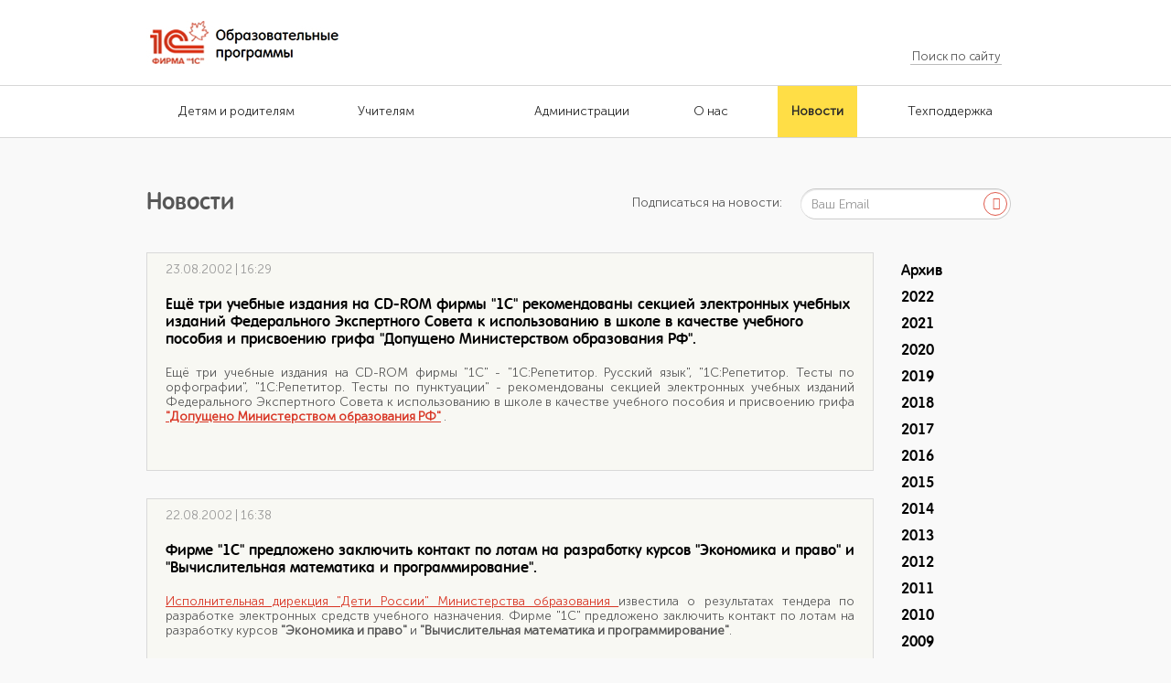

--- FILE ---
content_type: text/html; charset=UTF-8
request_url: https://obr.1c.ru/news/august-2002/
body_size: 6852
content:
<!DOCTYPE html PUBLIC "-//W3C//DTD XHTML 1.0 Transitional//EN" "http://www.w3.org/TR/xhtml1/DTD/xhtml1-transitional.dtd">
<html>
<head>
    <title>Новости :: 1C:ОБРАЗОВАНИЕ</title>
    <!--скрипт для капчи    -->
    <script src="https://smartcaptcha.cloud.yandex.ru/captcha.js?render=onload&onload=onloadCallbackRecap" defer></script>
    <script>
        var recaptchaResponse = 'pass';
        var onloadCallbackRecap = function () {
            return;
            if (!window.smartCaptcha) return;
            window.smartCaptcha.render('captcha-container', {
                sitekey: 'demo',
                invisible: true, // Сделать капчу невидимой
                callback: onYandexCaptchaCallback,
            });
        };
        function onYandexCaptchaCallback(token) {
            recaptchaResponse = token;
        }
        onloadCallbackRecap();
        function getRecaptchaResponse() {
            return recaptchaResponse;
        }
    </script>
    <script src="https://code.jquery.com/jquery-1.8.3.min.js"></script>
   
    <meta http-equiv="Content-Type" content="text/html; charset=UTF-8" />
<meta name="keywords" content="обучающие программы, репетитор, школа, мультимедийные курсы, энциклопедии, методические рекомендации, подготовка к ЕГЭ, самоучитель, купить диски, мультимедиа образовательные, лицензионные, интерактивная доска, образование" />
<meta name="description" content="Мультимедийные образовательные продукты для детей, школьников, абитуриентов. Методические рекомендации, обновления. Адреса розничных магазинов" />
<link href="/bitrix/cache/css/s1/web20/page_fff006118a1ea04947775dba2c60b05c/page_fff006118a1ea04947775dba2c60b05c_v1.css?17155962757841" type="text/css"  rel="stylesheet" />
<link href="/bitrix/cache/css/s1/web20/template_4f473413d71a60e7baadc15e6da31686/template_4f473413d71a60e7baadc15e6da31686_v1.css?171559613613923" type="text/css"  data-template-style="true" rel="stylesheet" />
<script>(window.BX||top.BX).message({'pull_server_enabled':'N','pull_config_timestamp':'0','pull_guest_mode':'N','pull_guest_user_id':'0'});(window.BX||top.BX).message({'PULL_OLD_REVISION':'Для продолжения корректной работы с сайтом необходимо перезагрузить страницу.'});</script>

<script src="/bitrix/js/pull/protobuf/protobuf.min.js?166376178176433"></script>
<script src="/bitrix/js/pull/protobuf/model.min.js?166376178114190"></script>
<script src="/bitrix/js/main/core/core_promise.min.js?16637533312490"></script>
<script src="/bitrix/js/rest/client/rest.client.min.js?16637637579240"></script>
<script src="/bitrix/js/pull/client/pull.client.min.js?171559585649580"></script>


<script type="text/javascript">var _ba = _ba || []; _ba.push(["aid", "ec6b40266a9c0ade598777ce3fc28ca8"]); _ba.push(["host", "obr.1c.ru"]); (function() {var ba = document.createElement("script"); ba.type = "text/javascript"; ba.async = true;ba.src = (document.location.protocol == "https:" ? "https://" : "http://") + "bitrix.info/ba.js";var s = document.getElementsByTagName("script")[0];s.parentNode.insertBefore(ba, s);})();</script>



    <meta name="description" content="" />
    <meta name="keywords" content="" />

    <meta charset="utf-8" />
    <meta name="document-state" content="dynamic" />

    <meta name="author" content="1С" />
    <meta name="copyright" content="1С" />

    <meta name="application-name" content="" />

    <link rel="icon" type="image/png" href="/ico/favicon.png" />

    <link href="/css/kit/bootstrap.css" rel="stylesheet" />
    <link href="/css/kit/lightbox.css" rel="stylesheet" />
    <link href="/player/video-js.css" rel="stylesheet" />
    <link href="/css/kit/font-awesome.css" rel="stylesheet" />
    <link href="/css/kit/chosen.css" rel="stylesheet" />
    <link href="/css/style.css?mtime=1632221764" rel="stylesheet" />

    <link href="/local/templates/web20/new/style.css?mtime=1632221764" rel="stylesheet" />
    <link href="/local/templates/web20/new/owlcarousel/assets/owl.carousel.min.css" rel="stylesheet" />
    <link href="/local/templates/web20/new/owlcarousel/assets/owl.theme.default.min.css" rel="stylesheet" />


    

    
    <!--[if lt IE 9]>
    <link href="/css/ie.css" rel="stylesheet" />
    <script src="/js/kit/html5shiv.js"></script>
    <script src="/js/kit/bootstrap.respond.js"></script>
    <![endif]-->

    <!--[if lt IE 8]>
    <link href="/css/kit/bootstrap-ie7.css" rel="stylesheet" />
    <![endif]-->

    <script src="/player/video.js"></script>

    <script>
        videojs.options.flash.swf = "/player/video-js.swf"
    </script>

    <!--[if lte IE 7]><script src="http://phpbbex.com/oldies/oldies.js" charset="utf-8"></script><![endif]-->

    <link href='http://fonts.googleapis.com/css?family=Lobster' rel='stylesheet' type='text/css' />
    <script src="/js/jquery.groupinputs.js"></script>
</head>
<body>
    			<header>		
			<div class="header-top">				
				<div class="width">

					<a href="/" class="logo"></a>

                    <nav class="menuTop">
            <a class="item-menuTop" href=""></a>
    </nav>

					<form class="top-search" method="get" action="/search/">
						<input type="text" name="q" placeholder="Поиск по сайту" />
						<input type="submit" name="s" value="" />
					</form>

									</div>				
			</div>		
		</header>

        <nav class="main-nav">
    <div class="width">
        <ul>
                        <li>
                <a href="https://obr.1c.ru#link_parents"><span>Детям и родителям</span></a>
            </li>
                        <li>
                <a href="https://obr.1c.ru#link_teachers"><span>Учителям</span></a>
            </li>
                        <li>
                <a target="_blank" href="https://obr.1c.ru#link_admin"><span>Администрации</span></a>
            </li>
                        <li>
                <a href="/read/info/about/"><span>О нас</span></a>
            </li>
                        <li class="active">
                <a href="/news/"><span>Новости</span></a>
            </li>
                        <li>
                <a href="/read/info/podderzhka-i-obnovleniya/"><span>Техподдержка</span></a>
            </li>
                    </ul>
    </div>
</nav>	
    
	
<section class="wrapper-newsList">
    <div class="container">
        <div class="col-xs-6" style="padding-left: 0;">
            <div class="header-newsList">Новости</div>
        </div>
        <div class="col-xs-6 text-right wrapper-subscribeForm" style="margin-top: 40px;">
            
<div id="subscribeForm">
    <div style="float: left; margin: 8px 0 0 36px;">Подписаться на новости:</div>
    <form enctype="multipart/form-data" method="post" action="/subscribe/" class="subscribeForm formUnit">
        <input type="email" value="" name="sf_EMAIL" placeholder="Ваш Email" class="form-control input-formUnit">
                    <input type="checkbox" checked="checked" value="1" name="sf_RUB_ID[]" id="sf_RUB_ID_1" style="display: none;"/>
                <button class="button-formUnit">
            <div class="fa fa-envelope"></div>
        </button>
    </form>
</div>        </div>
        <div class="newsList">
            <div class="row">
                <div class="col-xs-10">
                        <figure class="item-newsList">
        
        <div class="content-newsList">
            <span class="date-newsList">23.08.2002 | 16:29</span>
                            <span class="title-newsList">Ещё три учебные издания на CD-ROM фирмы "1С" рекомендованы секцией электронных учебных изданий Федерального Экспертного Совета к использованию в школе в качестве учебного пособия и присвоению грифа "Допущено Министерством образования РФ".</span>
                        <div newslist="" class="text"><p style="text-align: justify">Ещё три учебные издания на CD-ROM фирмы "1С" - "1С:Репетитор. Русский язык", "1С:Репетитор. Тесты по орфографии", "1С:Репетитор. Тесты по пунктуации" - рекомендованы секцией электронных учебных изданий Федерального Экспертного Совета к использованию в школе в качестве учебного пособия и присвоению грифа <noindex><a rel="nofollow" href="http://www.informika.ru/text/goscom/dokum/doc99/n81-1.html" target="new"><strong>"Допущено Министерством образования РФ"</strong></a></noindex>
.</p></div>
                    </div>
    </figure>
    <figure class="item-newsList">
        
        <div class="content-newsList">
            <span class="date-newsList">22.08.2002 | 16:38</span>
                            <span class="title-newsList">Фирме "1С" предложено заключить контакт по лотам на разработку курсов "Экономика и право" и "Вычислительная математика и программирование".</span>
                        <div newslist="" class="text"><p style="text-align: justify"><noindex><a rel="nofollow" target="new" href="http://ccs.mto.ru/">Исполнительная дирекция "Дети России" Министерства образования </a></noindex>
известила о результатах тендера по разработке электронных средств учебного назначения. Фирме "1С" предложено заключить контакт по лотам на разработку курсов <strong>"Экономика и право"</strong> и <strong>"Вычислительная математика и программирование"</strong>.</p></div>
                    </div>
    </figure>
    <figure class="item-newsList">
        
        <div class="content-newsList">
            <span class="date-newsList">19.08.2002 | 16:39</span>
                            <span class="title-newsList">Мы выиграли конкурс издателей фонда Сороса.</span>
                        <div newslist="" class="text"><p style="text-align: justify">Мы выиграли конкурс издателей фонда Сороса по продуктам: <noindex><a rel="nofollow" target="new" href="http://www.1c.ru/news/info.asp?id=1565"><strong>"1С:Образовательная коллекция. Oxford Platinum"</strong></a></noindex>
, <noindex><a rel="nofollow" target="new" href="http://www.1c.ru/news/info.asp?id=1565"><strong>"1С:Образовательная коллекция. Francais Platinum"</strong></a></noindex>
, <noindex><a rel="nofollow" target="new" href="http://www.1c.ru/news/info.asp?id=1565"><strong>"1С:Образовательная коллекция. Deutsch Platinum"</strong></a></noindex>
, <noindex><a rel="nofollow" target="new" href="http://www.1c.ru/news/info.asp?id=1565"><strong>"1С:Образовательная коллекция. Espanol Platinum"</strong></a></noindex>
, <noindex><a rel="nofollow" target="new" href="http://www.1c.ru/news/info.asp?id=1565"><strong>"1С:Образовательная коллекция. Italiano Platinum"</strong></a></noindex>
, <noindex><a rel="nofollow" target="new" href="http://www.1c.ru/news/info.asp?id=1601"><strong>"1С:Мир компьютера. TeachPro MS Windows 2000. Базовый курс"</strong></a></noindex>
,<noindex><a rel="nofollow" target="new" href="http://www.1c.ru/news/info.asp?id=1602"><strong>"1С:Мир компьютера. TeachPro MS Word 2000. Базовый курс"</strong></a></noindex>
, <noindex><a rel="nofollow" target="new" href="http://www.1c.ru/news/info.asp?id=1603"><strong>"1С:Мир компьютера. TeachPro MS Excel 2000. Базовый курс"</strong></a></noindex>
, <noindex><a rel="nofollow" target="new" href="http://www.1c.ru/news/info.asp?id=1636"><strong>"1С:Мир компьютера. TeachPro MS Outlook 2000. Базовый курс"</strong></a></noindex>
,<noindex><a rel="nofollow" target="new" href="http://www.1c.ru/news/info.asp?id=1637"><strong>"1С:Мир компьютера. TeachPro MS Internet Explorer 5. Базовый курс"</strong></a></noindex>
.</p></div>
                    </div>
    </figure>
    <figure class="item-newsList">
        
        <div class="content-newsList">
            <span class="date-newsList">13.08.2002 | 16:40</span>
                            <span class="title-newsList">Проект "1С:Репетитор-Он-Лайн" прошёл во второй этап Всероссийского конкурса образовательных ресурсов Интернета и номинирован в разделе "Обучение и тестирование".</span>
                        <div newslist="" class="text"><p style="text-align: justify">Проект <noindex><a rel="nofollow" target="new" href="http://repetitor.1c.ru/online"><strong>"1С:Репетитор-Он-Лайн"</strong></a></noindex>
 прошёл во второй этап Всероссийского конкурса образовательных ресурсов Интернета и номинирован в <noindex><a rel="nofollow" target="new" href="http://konkurs.auditorium.ru/konkurs/cat/indexh.php?n=7&text=_clear&cat=1">разделе <strong>"Обучение и тестирование"</strong></a></noindex>
.</p></div>
                    </div>
    </figure>
    <figure class="item-newsList">
        
        <div class="content-newsList">
            <span class="date-newsList">09.08.2002 | 16:42</span>
                            <span class="title-newsList">В продажу поступил тренажер фонетики немецкого языка "1С:Образовательная коллекция. Профессор Хиггинс. Немецкий без акцента!".</span>
                        <div newslist="" class="text"><p style="text-align: justify">В продажу поступил тренажер фонетики немецкого языка <noindex><a rel="nofollow" target="new" href="http://www.1c.ru/news/info.asp?id=1669"><strong>"1С:Образовательная коллекция. Профессор Хиггинс. Немецкий без акцента!"</strong></a></noindex>
. Диски можно купить у <noindex><a rel="nofollow" href="http://www.1c.ru/rus/firm1c/spartner.htm">партнеров фирмы "1С"</a></noindex>
 и заказать в Интернет-магазинах <noindex><a rel="nofollow" href="http://www.bolero.ru/cgi-bin/basket.cgi?act_add=yes&pid=2511986&num=1&partner=repetitor">"Болеро" </a></noindex>
и <noindex><a rel="nofollow" target="new" href="http://www.ozon.ru/?context=detail&id=1198618">"оЗон"</a></noindex>
.</p></div>
                    </div>
    </figure>
    <br />                </div>

                <div class="col-xs-2">
                    
<nav class="sideMenu-newsList">
    <a href="/news/" class="title-sideMenu-newsList link-newsList ">Архив</a>
            <a class="link-newsList " href="/news/2022/">2022</a>
        <div class="submenu-newsList">
                    </div>
            <a class="link-newsList " href="/news/2021/">2021</a>
        <div class="submenu-newsList">
                    </div>
            <a class="link-newsList " href="/news/">2020</a>
        <div class="submenu-newsList">
                    </div>
            <a class="link-newsList " href="/news/">2019</a>
        <div class="submenu-newsList">
                    </div>
            <a class="link-newsList " href="/news/">2018</a>
        <div class="submenu-newsList">
                    </div>
            <a class="link-newsList " href="/news/2017/">2017</a>
        <div class="submenu-newsList">
                    </div>
            <a class="link-newsList " href="/news/2016/">2016</a>
        <div class="submenu-newsList">
                    </div>
            <a class="link-newsList " href="/news/2015/">2015</a>
        <div class="submenu-newsList">
                    </div>
            <a class="link-newsList " href="/news/2014/">2014</a>
        <div class="submenu-newsList">
                    </div>
            <a class="link-newsList " href="/news/2013/">2013</a>
        <div class="submenu-newsList">
                    </div>
            <a class="link-newsList " href="/news/2012/">2012</a>
        <div class="submenu-newsList">
                    </div>
            <a class="link-newsList " href="/news/2011/">2011</a>
        <div class="submenu-newsList">
                    </div>
            <a class="link-newsList " href="/news/2010/">2010</a>
        <div class="submenu-newsList">
                    </div>
            <a class="link-newsList " href="/news/2009/">2009</a>
        <div class="submenu-newsList">
                    </div>
            <a class="link-newsList " href="/news/2008/">2008</a>
        <div class="submenu-newsList">
                    </div>
            <a class="link-newsList " href="/news/2007/">2007</a>
        <div class="submenu-newsList">
                    </div>
            <a class="link-newsList " href="/news/2006/">2006</a>
        <div class="submenu-newsList">
                    </div>
            <a class="link-newsList " href="/news/2005/">2005</a>
        <div class="submenu-newsList">
                    </div>
            <a class="link-newsList " href="/news/2004/">2004</a>
        <div class="submenu-newsList">
                    </div>
            <a class="link-newsList " href="/news/2003/">2003</a>
        <div class="submenu-newsList">
                    </div>
            <a class="link-newsList active" href="/news/2002/">2002</a>
        <div class="submenu-newsList">
                                                <a class="sublink-newsList" href="/news/december-2002/">Декабрь</a>
                                    <a class="sublink-newsList" href="/news/november-2002/">Ноябрь</a>
                                    <a class="sublink-newsList" href="/news/october-2002/">Октябрь</a>
                                    <a class="sublink-newsList" href="/news/september-2002/">Сентябрь</a>
                                    <a class="sublink-newsList" href="/news/august-2002/">Август</a>
                                    <a class="sublink-newsList" href="/news/july-2002/">Июль</a>
                                    <a class="sublink-newsList" href="/news/june-2002/">Июнь</a>
                                    <a class="sublink-newsList" href="/news/may-2002/">Май</a>
                                    <a class="sublink-newsList" href="/news/april-2002/">Апрель</a>
                                    <a class="sublink-newsList" href="/news/march-2002/">Март</a>
                                    <a class="sublink-newsList" href="/news/february-2002/">Февраль</a>
                                    <a class="sublink-newsList" href="/news/january-2002/">Январь</a>
                                    </div>
            <a class="link-newsList " href="/news/2001/">2001</a>
        <div class="submenu-newsList">
                    </div>
            <a class="link-newsList " href="/news/2000/">2000</a>
        <div class="submenu-newsList">
                    </div>
            <a class="link-newsList " href="/news/1999/">1999</a>
        <div class="submenu-newsList">
                    </div>
            <a class="link-newsList " href="/news/1998/">1998</a>
        <div class="submenu-newsList">
                    </div>
    </nav>                </div>
            </div>
        </div>
    </div>
</section>

    <footer>
        <div class="container" data-page="/news/august-2002/index.php">
            
            <div class="header-otherSites">
                <div class="title-header-otherSites">
                    Другие сайты фирмы “1С”                </div>
            </div>

            <div class="otherSites">
                <div class="row">
                    <div class="col-xs-9">
                        <div class="row">
                            <div class="col-xs-3">
	<div class="item-otherSites">
		<div class="title-otherSites">
			 Фирма "1С"
		</div>
 <noindex><a class="link-otherSites" target="_blank" href="http://www.1c.ru" rel="nofollow">www.1c.ru</a> </noindex>
	</div>
	<div class="item-otherSites">
		<div class="title-otherSites">
			 1С:Образование. Цифровые образовательные продукты
		</div>
 <noindex><a target="_blank" href="http://obrazovanie.1c.ru/">obrazovanie.1c.ru</a></noindex>
	</div>
	<div class="item-otherSites">
		<div class="title-otherSites">
			 1С:Репетитор. Онлайн курсы для подготовки к ЕГЭ по профильной математике
		</div>
 <noindex> <a href="https://repetitor.1c.ru/">repetitor.1c.ru</a> </noindex>
	</div>
	<div class="item-otherSites">
		<div class="title-otherSites">
			 1С:Аудиокниги
		</div>
 <noindex><a target="_blank" href="http://audio.1c.ru/">audio.1c.ru</a></noindex>
	</div>
</div>
<div class="col-xs-3">
	<div class="item-otherSites">
		<div class="title-otherSites">
			 1С:Предприятие 8
		</div>
 <noindex><a class="link-otherSites" target="_blank" href="http://www.v8.1c.ru" rel="nofollow">www.v8.1c.ru</a></noindex>
	</div>
	<div class="item-otherSites">
		<div class="title-otherSites">
			 1С:Консалтинг
		</div>
 <noindex><a class="link-otherSites" target="_blank" href="http://consulting.1c.ru" rel="nofollow">consulting.1c.ru</a></noindex>
	</div>
	<div class="item-otherSites">
		<div class="title-otherSites">
			 1С:Отраслевые решения
		</div>
 <noindex><a class="link-otherSites" target="_blank" href="http://solutions.1c.ru" rel="nofollow">solutions.1c.ru</a></noindex>
	</div>
	<div class="item-otherSites">
		<div class="title-otherSites">
			 1С:Линк
		</div>
 <noindex><a class="link-otherSites" target="_blank" href="https://link.1c.ru" rel="nofollow">link.1c.ru</a></noindex>
	</div>
	<div class="item-otherSites">
		<div class="title-otherSites">
			 ИТС
		</div>
 <noindex><a class="link-otherSites" target="_blank" href="http://its.1c.ru" rel="nofollow">its.1c.ru</a></noindex>
	</div>
</div>
<div class="col-xs-3">
	<div class="item-otherSites">
		<div class="title-otherSites">
			 1С:Дистрибьюция
		</div>
 <noindex><a class="link-otherSites" target="_blank" href="http://dist.1c.ru" rel="nofollow">dist.1c.ru</a></noindex>
	</div>
	<div class="item-otherSites">
		<div class="title-otherSites">
			 1Софт
		</div>
 <noindex><a class="link-otherSites" target="_blank" href="http://www.1csoft.ru" rel="nofollow">www.1csoft.ru</a></noindex>
	</div>
	<div class="item-otherSites">
		<div class="title-otherSites">
			 1С-Онлайн
		</div>
 <noindex><a class="link-otherSites" target="_blank" href="http://online.1c.ru" rel="nofollow">online.1c.ru</a></noindex>
	</div>
	<div class="item-otherSites">
		<div class="title-otherSites">
			 1С Интерес
		</div>
 <noindex><a class="link-otherSites" target="_blank" href="http://www.1c-interes.ru" rel="nofollow">www.1c-interes.ru</a></noindex>
	</div>
	<div class="item-otherSites">
		<div class="title-otherSites">
			 1С:Предприятие для учебных заведений<br>
			 через Интернет
		</div>
 <noindex><a href="https://edu.1cfresh.com" target="_blank" class="link-otherSites" rel="nofollow">edu.1cfresh.com</a></noindex>
	</div>
</div>
<div class="col-xs-3">
	<div class="item-otherSites">
		<div class="title-otherSites">
 <br>
		</div>
	</div>
	<div class="item-otherSites">
		<div class="title-otherSites">
			 Видеокурсы 1С
		</div>
 <noindex><a class="link-otherSites" target="_blank" href="http://edu.1c.ru" rel="nofollow">edu.1c.ru</a></noindex>
	</div>
	<div class="item-otherSites">
		<div class="title-otherSites">
			 БУХ.1С
		</div>
 <noindex><a class="link-otherSites" target="_blank" href="http://www.buh.ru" rel="nofollow">www.buh.ru</a></noindex>
	</div>
</div>
<br>                        </div>
                    </div>

                    <div class="col-xs-3 text-right">
                        <a class="ask-footer" href="/question/">Задать вопрос<i class="fa fa-question"></i></a>
                        <div class="share-footer">
                            <a target="_blank" class="item-share-footer" href="https://www.youtube.com/channel/UCY5wkJmAb6lZ-f0osMUMHZw"> <img src="/img/social/youtube.png" class="icon-share-footer" alt=""> </a> <!--a target="_blank" class="item-share-footer" href="https://www.facebook.com/1C.Obr/"> <img src="/img/social/fb.png" class="icon-share-footer" alt=""> </a--> <a target="_blank" class="item-share-footer" href="http://vk.com/club32618000"> <img src="/img/social/vk.png" class="icon-share-footer" alt=""> </a> <a target="_blank" class="item-share-footer" href="http://ok.ru/group/52743524515983"> <img src="/img/social/ok.png" class="icon-share-footer" alt=""></a><br>
 <!--a target="_blank" class="item-share-footer" href="https://plus.google.com/u/1/108991486917568007840"> <img src="/img/social/G+.png" class="icon-share-footer" alt=""> </a> <a target="_blank" class="item-share-footer" href="https://twitter.com/Obr_1C"> <img src="/img/social/tw.png" class="icon-share-footer" alt=""> </a> <a target="_blank" class="item-share-footer" href="http://pedsovet.org/forum/index.php?autocom=blog&blogid=3551"> <img src="/img/social/news.png" class="icon-share-footer" alt=""> </a--> <!--a class="item-share-footer" href="/rss/"> <img src="/img/social/rss.png" class="icon-share-footer" alt=""> </a-->                        </div>
                    </div>
                </div>
            </div>
        </div>

        <section class="postFooter">
            <div class="container">
                <div class="row">
                    <div class="col-xs-10">
                        <a href="/"> </a>
<table cellpadding="1" cellspacing="1">
<tbody>
<tr>
	<td>
 <a href="/"><img src="/img/logo.png"> </a>
	</td>
	<td>
 <a href="/">© ООО "1С-Паблишинг". Все права защищены.<br>
		 Все торговые марки являются собственностью их правообладателей.<br>
ИНН 7725192493
 </a>
	</td>
</tr>
</tbody>
</table>                    </div>

                    <div class="col-xs-2 text-right">
                        <a class="mapLink" href="/map/">Карта сайта</a>                    </div>
                </div>
            </div>
        </section>
    </footer>
<div id="captcha-container"></div>
    <script src="/js/kit/bootstrap.js"></script>
    <script src="/js/kit/jquery.lightbox.js"></script>
    <script src="/js/kit/chosen.jquery.js"></script>
    <script src="/js/fix.js"></script>
    <script src="/js/script.js?mtime=1524824231"></script>
    <script src="/local/templates/web20/new/owlcarousel/owl.carousel.min.js"></script>
    <script src="/local/templates/web20/new/js/jquery.validate.min.js"></script>
    <script src="/local/templates/web20/new/js/js.js"></script>
    <!--LiveInternet counter--><script type="text/javascript"><!--
    new Image().src = "//counter.yadro.ru/hit?r"+
        escape(document.referrer)+((typeof(screen)=="undefined")?"":
        ";s"+screen.width+"*"+screen.height+"*"+(screen.colorDepth?
            screen.colorDepth:screen.pixelDepth))+";u"+escape(document.URL)+
        ";"+Math.random();//--></script><!--/LiveInternet-->

<!-- Yandex.Metrika informer
<a href="https://metrika.yandex.ru/stat/?id=24604037&amp;from=informer"
target="_blank" rel="nofollow"><img src="//bs.yandex.ru/informer/12626069/3_1_FFFFFFFF_EFEFEFFF_0_pageviews"
style="width:88px; height:31px; border:0;" alt="Яндекс.Метрика" title="Яндекс.Метрика: данные за сегодня (просмотры, визиты и уникальные посетители)" onclick="try{Ya.Metrika.informer({i:this,id:24604037,lang:'ru'});return false}catch(e){}"/></a>-->
<!-- /Yandex.Metrika informer -->

<!-- Yandex.Metrika counter -->
<script type="text/javascript">
    (function (d, w, c) {
        (w[c] = w[c] || []).push(function() {
            try {
                w.yaCounter12626069 = new Ya.Metrika({id:12626069,
                    webvisor:true,
                    clickmap:true,
                    trackLinks:true,
                    accurateTrackBounce:true});
            } catch(e) { }
        });

        var n = d.getElementsByTagName("script")[0],
            s = d.createElement("script"),
            f = function () { n.parentNode.insertBefore(s, n); };
        s.type = "text/javascript";
        s.async = true;
        s.src = (d.location.protocol == "https:" ? "https:" : "http:") + "//mc.yandex.ru/metrika/watch.js";

        if (w.opera == "[object Opera]") {
            d.addEventListener("DOMContentLoaded", f, false);
        } else { f(); }
    })(document, window, "yandex_metrika_callbacks");
</script>
<noscript><div><img src="//mc.yandex.ru/watch/24604037" style="position:absolute; left:-9999px;" alt="" /></div></noscript>
<!-- /Yandex.Metrika counter --></body>
</html>

--- FILE ---
content_type: text/css
request_url: https://obr.1c.ru/player/video-js.css
body_size: 5604
content:
/*!
Video.js Default Styles (http://videojs.com)
Version 4.1.0
*/

/*
REQUIRED STYLES (be careful overriding)
================================================================================ */
/* When loading the player, the video tag is replaced with a DIV,
   that will hold the video tag or object tag for other playback methods.
   The div contains the video playback element (Flash or HTML5) and controls, and sets the width and height of the video.

   ** If you want to add some kind of border/padding (e.g. a frame), or special positioning, use another containing element.
   Otherwise you risk messing up control positioning and full window mode. **
*/
.video-js {
    background-color: #000;
    position: relative;
    padding: 0;
    /* Start with 10px for base font size so other dimensions can be em based and easily calculable. */
    font-size: 10px;
    /* Allow poster to be vertially aligned. */
    vertical-align: middle;
    /*  display: table-cell; */ /*This works in Safari but not Firefox.*/

    /* Turn off user selection (text highlighting) by default.
       The majority of player components will not be text blocks.
       Text areas will need to turn user selection back on. */
    -webkit-user-select: none;  /* Chrome all / Safari all */
    -moz-user-select: none;     /* Firefox all */
    -ms-user-select: none;      /* IE 10+ */
    -o-user-select: none;
    user-select: none;
}

/* Playback technology elements expand to the width/height of the containing div.
    <video> or <object> */
.video-js .vjs-tech {
    position: absolute;
    top: 0;
    left: 0;
    width: 100%;
    height: 100%;
}

/* Fix for Firefox 9 fullscreen (only if it is enabled). Not needed when checking fullScreenEnabled. */
.video-js:-moz-full-screen { position: absolute; }

/* Fullscreen Styles */
body.vjs-full-window {
    padding: 0;
    margin: 0;
    height: 100%;
    overflow-y: auto; /* Fix for IE6 full-window. http://www.cssplay.co.uk/layouts/fixed.html */
}
.video-js.vjs-fullscreen {
    position: fixed;
    overflow: hidden;
    z-index: 1000;
    left: 0;
    top: 0;
    bottom: 0;
    right: 0;
    width: 100% !important;
    height: 100% !important;
    _position: absolute; /* IE6 Full-window (underscore hack) */
}
.video-js:-webkit-full-screen {
    width: 100% !important; height: 100% !important;
}

/* Poster Styles */
.vjs-poster {
    background-repeat: no-repeat;
    background-position: 50% 50%;
    background-size: contain;
    cursor: pointer;
    height: 100%;
    margin: 0;
    padding: 0;
    position: relative;
    width: 100%;
}
.vjs-poster img {
    display: block;
    margin: 0 auto;
    max-height: 100%;
    padding: 0;
    width: 100%;
}

/* Text Track Styles */
/* Overall track holder for both captions and subtitles */
.video-js .vjs-text-track-display {
    text-align: center;
    position: absolute;
    bottom: 4em;
    left: 1em; /* Leave padding on left and right */
    right: 1em;
    font-family: Arial, sans-serif;
}
/* Individual tracks */
.video-js .vjs-text-track {
    display: none;
    font-size: 1.4em;
    text-align: center;
    margin-bottom: 0.1em;
    /* Transparent black background, or fallback to all black (oldIE) */
    background: rgb(0, 0, 0); background: rgba(0, 0, 0, 0.50);
}
.video-js .vjs-subtitles { color: #fff; } /* Subtitles are white */
.video-js .vjs-captions { color: #fc6; } /* Captions are yellow */
.vjs-tt-cue { display: block; }

/* Fading sytles, used to fade control bar. */
.vjs-fade-in {
    display: block !important;
    visibility: visible; /* Needed to make sure things hide in older browsers too. */
    opacity: 1;

    -webkit-transition: visibility 0.1s, opacity 0.1s;
    -moz-transition: visibility 0.1s, opacity 0.1s;
    -ms-transition: visibility 0.1s, opacity 0.1s;
    -o-transition: visibility 0.1s, opacity 0.1s;
    transition: visibility 0.1s, opacity 0.1s;
}
.vjs-fade-out {
    display: block !important;
    visibility: hidden;
    opacity: 0;

    -webkit-transition: visibility 1.5s, opacity 1.5s;
    -moz-transition: visibility 1.5s, opacity 1.5s;
    -ms-transition: visibility 1.5s, opacity 1.5s;
    -o-transition: visibility 1.5s, opacity 1.5s;
    transition: visibility 1.5s, opacity 1.5s;

    /* Wait a moment before fading out the control bar */
    -webkit-transition-delay: 2s;
    -moz-transition-delay: 2s;
    -ms-transition-delay: 2s;
    -o-transition-delay: 2s;
    transition-delay: 2s;
}
/* Hide disabled or unsupported controls */
.vjs-default-skin .vjs-hidden { display: none; }

.vjs-lock-showing {
    display: block !important;
    opacity: 1;
    visibility: visible;
}

/* DEFAULT SKIN (override in another file to create new skins)
================================================================================
Instead of editing this file, I recommend creating your own skin CSS file to be included after this file,
so you can upgrade to newer versions easier. You can remove all these styles by removing the 'vjs-default-skin' class from the tag. */

/* Base UI Component Classes
-------------------------------------------------------------------------------- */
@font-face{
    font-family: 'VideoJS';
    src: url('font/vjs.eot');
    src: url('font/vjs.eot?#iefix') format('embedded-opentype'),
    url('font/vjs.woff') format('woff'),
    url('font/vjs.ttf') format('truetype');
    font-weight: normal;
    font-style: normal;
}

.vjs-default-skin {
    color: #ccc;
}

/* Slider - used for Volume bar and Seek bar */
.vjs-default-skin .vjs-slider {
    outline: 0; /* Replace browser focus hightlight with handle highlight */
    position: relative;
    cursor: pointer;
    padding: 0;

    background: rgb(50, 50, 50); /* IE8- Fallback */
    background: rgba(100, 100, 100, 0.5);
}

.vjs-default-skin .vjs-slider:focus {
    background: rgb(70, 70, 70); /* IE8- Fallback */
    background: rgba(100, 100, 100, 0.70);

    -webkit-box-shadow: 0 0 2em rgba(255, 255, 255, 1);
    -moz-box-shadow: 0 0 2em rgba(255, 255, 255, 1);
    box-shadow: 0 0 2em rgba(255, 255, 255, 1);
}

.vjs-default-skin .vjs-slider-handle {
    position: absolute;
    /* Needed for IE6 */
    left: 0;
    top: 0;
}

.vjs-default-skin .vjs-slider-handle:before {
    /*content: "\f111";*/ /* Circle icon = f111 */
    content: "\e009"; /* Square icon */
    font-family: VideoJS;
    font-size: 1em;
    line-height: 1;
    text-align: center;
    text-shadow: 0em 0em 1em #fff;

    position: absolute;
    top: 0;
    left: 0;

    /* Rotate the square icon to make a diamond */
    -webkit-transform: rotate(-45deg);
    -moz-transform: rotate(-45deg);
    -ms-transform: rotate(-45deg);
    -o-transform: rotate(-45deg);
    filter: progid:DXImageTransform.Microsoft.BasicImage(rotation=2);
}

/* Control Bar
-------------------------------------------------------------------------------- */
/* The default control bar. Created by controls.js */
.vjs-default-skin .vjs-control-bar {
    display: none; /* Start hidden */
    position: absolute;
    /* Distance from the bottom of the box/video. Keep 0. Use height to add more bottom margin. */
    bottom: 0;
    /* 100% width of player div */
    left: 0;
    right: 0;
    /* Controls are absolutely position, so no padding necessary */
    padding: 0;
    margin: 0;
    /* Height includes any margin you want above or below control items */
    height: 3.0em;
    background-color: rgb(0, 0, 0);
    /* Slight blue so it can be seen more easily on black. */
    background-color: rgba(7, 40, 50, 0.7);
    /* Default font settings */
    font-style: normal;
    font-weight: normal;
    font-family: Arial, sans-serif;
}

/* General styles for individual controls. */
.vjs-default-skin .vjs-control {
    outline: none;
    position: relative;
    float: left;
    text-align: center;
    margin: 0;
    padding: 0;
    height: 3.0em;
    width: 4em;
}

/* FontAwsome button icons */
.vjs-default-skin .vjs-control:before {
    font-family: VideoJS;
    font-size: 1.5em;
    line-height: 2;
    position: absolute;
    top: 0;
    left: 0;
    width: 100%;
    height: 100%;
    text-align: center;
    text-shadow: 1px 1px 1px rgba(0,0,0,0.5);
}

/* Replacement for focus outline */
.vjs-default-skin .vjs-control:focus:before,
.vjs-default-skin .vjs-control:hover:before {
    text-shadow: 0em 0em 1em rgba(255, 255, 255, 1);
}

.vjs-default-skin .vjs-control:focus { /*  outline: 0; */ /* keyboard-only users cannot see the focus on several of the UI elements when this is set to 0 */ }

/* Hide control text visually, but have it available for screenreaders: h5bp.com/v */
.vjs-default-skin .vjs-control-text { border: 0; clip: rect(0 0 0 0); height: 1px; margin: -1px; overflow: hidden; padding: 0; position: absolute; width: 1px; }

/* Play/Pause
-------------------------------------------------------------------------------- */
.vjs-default-skin .vjs-play-control {
    width: 5em;
    cursor: pointer;
}
.vjs-default-skin .vjs-play-control:before {
    content: "\e001"; /* Play Icon */
}
.vjs-default-skin.vjs-playing .vjs-play-control:before {
    content: "\e002"; /* Pause Icon */
}

/* Rewind
-------------------------------------------------------------------------------- */
/*.vjs-default-skin .vjs-rewind-control { width: 5em; cursor: pointer !important; }
.vjs-default-skin .vjs-rewind-control div { width: 19px; height: 16px; background: url('video-js.png'); margin: 0.5em auto 0; }
*/

/* Volume/Mute
-------------------------------------------------------------------------------- */
.vjs-default-skin .vjs-mute-control,
.vjs-default-skin .vjs-volume-menu-button {
    cursor: pointer;
    float: right;
}
.vjs-default-skin .vjs-mute-control:before,
.vjs-default-skin .vjs-volume-menu-button:before {
    content: "\e006"; /* Full volume */
}
.vjs-default-skin .vjs-mute-control.vjs-vol-0:before,
.vjs-default-skin .vjs-volume-menu-button.vjs-vol-0:before {
    content: "\e003"; /* No volume */
}
.vjs-default-skin .vjs-mute-control.vjs-vol-1:before,
.vjs-default-skin .vjs-volume-menu-button.vjs-vol-1:before {
    content: "\e004"; /* Half volume */
}
.vjs-default-skin .vjs-mute-control.vjs-vol-2:before,
.vjs-default-skin .vjs-volume-menu-button.vjs-vol-2:before {
    content: "\e005"; /* Full volume */
}

.vjs-default-skin .vjs-volume-control {
    width: 5em;
    float: right;
}
.vjs-default-skin .vjs-volume-bar {
    width: 5em;
    height: 0.6em;
    margin: 1.1em auto 0;
}

.vjs-default-skin .vjs-volume-menu-button .vjs-menu-content {
    height: 2.9em;
}

.vjs-default-skin .vjs-volume-level {
    position: absolute;
    top: 0;
    left: 0;
    height: 0.5em;

    background: #66A8CC
    url([data-uri])
    -50% 0 repeat;
}
.vjs-default-skin .vjs-volume-bar .vjs-volume-handle {
    width: 0.5em;
    height: 0.5em;
}

.vjs-default-skin .vjs-volume-handle:before {
    font-size: 0.9em;
    top: -0.2em;
    left: -0.2em;

    width: 1em;
    height: 1em;
}

.vjs-default-skin .vjs-volume-menu-button .vjs-menu .vjs-menu-content {
    width: 6em;
    left: -4em;
}

/*.vjs-default-skin .vjs-menu-button .vjs-volume-control {
  height: 1.5em;
}*/

/* Progress
-------------------------------------------------------------------------------- */
.vjs-default-skin .vjs-progress-control {
    position: absolute;
    left: 0;
    right: 0;
    width: auto;
    font-size: 0.3em;
    height: 1em;
    /* Set above the rest of the controls. */
    top: -1em;

    /* Shrink the bar slower than it grows. */
    -webkit-transition: top 0.4s, height 0.4s, font-size 0.4s, -webkit-transform 0.4s;
    -moz-transition: top 0.4s, height 0.4s, font-size 0.4s,    -moz-transform 0.4s;
    -o-transition: top 0.4s, height 0.4s, font-size 0.4s,      -o-transform 0.4s;
    transition: top 0.4s, height 0.4s, font-size 0.4s,         transform 0.4s;

}

/* On hover, make the progress bar grow to something that's more clickable.
    This simply changes the overall font for the progress bar, and this
    updates both the em-based widths and heights, as wells as the icon font */
.vjs-default-skin:hover .vjs-progress-control {
    font-size: .9em;

    /* Even though we're not changing the top/height, we need to include them in
        the transition so they're handled correctly. */
    -webkit-transition: top 0.2s, height 0.2s, font-size 0.2s, -webkit-transform 0.2s;
    -moz-transition: top 0.2s, height 0.2s, font-size 0.2s,    -moz-transform 0.2s;
    -o-transition: top 0.2s, height 0.2s, font-size 0.2s,      -o-transform 0.2s;
    transition: top 0.2s, height 0.2s, font-size 0.2s,         transform 0.2s;
}

/* Box containing play and load progresses. Also acts as seek scrubber. */
.vjs-default-skin .vjs-progress-holder {
    /* Placement within the progress control item */
    height: 100%;
}

/* Progress Bars */
.vjs-default-skin .vjs-progress-holder .vjs-play-progress,
.vjs-default-skin .vjs-progress-holder .vjs-load-progress {
    position: absolute;
    display: block;
    height: 100%;
    margin: 0;
    padding: 0;
    /* Needed for IE6 */
    left: 0;
    top: 0;
}

.vjs-default-skin .vjs-play-progress {
    /*
      Using a data URI to create the white diagonal lines with a transparent
        background. Surprising works in IE8.
        Created using http://www.patternify.com
      Changing the first color value will change the bar color.
      Also using a paralax effect to make the lines move backwards.
        The -50% left position makes that happen.
    */
    background: #66A8CC
    url([data-uri])
    -50% 0 repeat;
}
.vjs-default-skin .vjs-load-progress {
    background: rgb(100, 100, 100); /* IE8- Fallback */
    background: rgba(255, 255, 255, 0.4);
}

.vjs-default-skin .vjs-seek-handle {
    width: 1.5em;
    height: 100%;
}

.vjs-default-skin .vjs-seek-handle:before {
    padding-top: 0.1em; /* Minor adjustment */
}

/* Time Display
-------------------------------------------------------------------------------- */
.vjs-default-skin .vjs-time-controls {
    font-size: 1em;
    /* Align vertically by making the line height the same as the control bar */
    line-height: 3em;
}
.vjs-default-skin .vjs-current-time { float: left; }
.vjs-default-skin .vjs-duration { float: left; }
/* Remaining time is in the HTML, but not included in default design */
.vjs-default-skin .vjs-remaining-time { display: none; float: left; }
.vjs-time-divider { float: left; line-height: 3em; }

/* Fullscreen
-------------------------------------------------------------------------------- */
.vjs-default-skin .vjs-fullscreen-control {
    width: 3.8em;
    cursor: pointer;
    float: right;
}
.vjs-default-skin .vjs-fullscreen-control:before {
    content: "\e000"; /* Enter full screen */
}
.vjs-default-skin.vjs-fullscreen .vjs-fullscreen-control:before {
    content: "\e00b"; /* Exit full screen */
}

/* Big Play Button (at start)
---------------------------------------------------------*/
.vjs-default-skin .vjs-big-play-button {
    display: block;
    z-index: 2;
    position: absolute;
    top: 2em;
    left: 2em;
    width: 12.0em;
    height: 8.0em;
    margin: 0;
    text-align: center;
    vertical-align: middle;
    cursor: pointer;
    opacity: 1;

    /* Need a slightly gray bg so it can be seen on black backgrounds */
    background-color: rgb(40, 40, 40);
    background-color: rgba(7, 40, 50, 0.7);

    border: 0.3em solid rgb(50, 50, 50);
    border-color: rgba(255, 255, 255, 0.25);

    -webkit-border-radius: 25px;
    -moz-border-radius: 25px;
    border-radius: 25px;

    -webkit-box-shadow: 0px 0px 1em rgba(255, 255, 255, 0.25);
    -moz-box-shadow: 0px 0px 1em rgba(255, 255, 255, 0.25);
    box-shadow: 0px 0px 1em rgba(255, 255, 255, 0.25);

    -webkit-transition: border 0.4s, -webkit-box-shadow 0.4s, -webkit-transform 0.4s;
    -moz-transition: border 0.4s,    -moz-box-shadow 0.4s,    -moz-transform 0.4s;
    -o-transition: border 0.4s,      -o-box-shadow 0.4s,      -o-transform 0.4s;
    transition: border 0.4s,         box-shadow 0.4s,         transform 0.4s;
}

.vjs-default-skin:hover .vjs-big-play-button,
.vjs-default-skin .vjs-big-play-button:focus {
    outline: 0;
    border-color: rgb(255, 255, 255);
    border-color: rgba(255, 255, 255, 1);
    /* IE8 needs a non-glow hover state */
    background-color: rgb(80, 80, 80);
    background-color: rgba(50, 50, 50, 0.75);

    -webkit-box-shadow: 0 0 3em #fff;
    -moz-box-shadow: 0 0 3em #fff;
    box-shadow: 0 0 3em #fff;

    -webkit-transition: border 0s, -webkit-box-shadow 0s, -webkit-transform 0s;
    -moz-transition: border 0s,    -moz-box-shadow 0s,    -moz-transform 0s;
    -o-transition: border 0s,      -o-box-shadow 0s,      -o-transform 0s;
    transition: border 0s,         box-shadow 0s,         transform 0s;
}

.vjs-default-skin .vjs-big-play-button:before {
    content: "\e001"; /* Play icon */
    font-family: VideoJS;
    font-size: 3em;
    line-height: 2.66;
    text-shadow: 0.05em 0.05em 0.1em #000;
    text-align: center; /* Needed for IE8 */

    position: absolute;
    left: 0;
    width: 100%;
    height: 100%;
}

/* Loading Spinner
---------------------------------------------------------*/
.vjs-loading-spinner {
    display: none;
    position: absolute;
    top: 50%;
    left: 50%;

    font-size: 5em;
    line-height: 1;

    width: 1em;
    height: 1em;

    margin-left: -0.5em;
    margin-top: -0.5em;

    opacity: 0.75;

    -webkit-animation: spin 1.5s infinite linear;
    -moz-animation: spin 1.5s infinite linear;
    -o-animation: spin 1.5s infinite linear;
    animation: spin 1.5s infinite linear;
}

.vjs-default-skin .vjs-loading-spinner:before {
    content: "\e00a"; /* Loading spinner icon */
    font-family: VideoJS;

    position: absolute;
    width: 1em;
    height: 1em;
    text-align: center;
    text-shadow: 0em 0em 0.1em #000;
}

/* Add a gradient to the spinner by overlaying another copy.
   Text gradient plus a text shadow doesn't work
   and `background-clip: text` only works in Webkit. */
.vjs-default-skin .vjs-loading-spinner:after {
    content: "\e00a"; /* Loading spinner icon */
    font-family: VideoJS;

    position: absolute;
    width: 1em;
    height: 1em;
    text-align: center;

    -webkit-background-clip: text;
    -webkit-text-fill-color: transparent;
}

@-moz-keyframes spin {
    0% { -moz-transform: rotate(0deg); }
    100% { -moz-transform: rotate(359deg); }
}
@-webkit-keyframes spin {
    0% { -webkit-transform: rotate(0deg); }
    100% { -webkit-transform: rotate(359deg); }
}
@-o-keyframes spin {
    0% { -o-transform: rotate(0deg); }
    100% { -o-transform: rotate(359deg); }
}
@-ms-keyframes spin {
    0% { -ms-transform: rotate(0deg); }
    100% { -ms-transform: rotate(359deg); }
}
@keyframes spin {
    0% { transform: rotate(0deg); }
    100% { transform: rotate(359deg); }
}

/* Menu Buttons (Captions/Subtitles/etc.)
-------------------------------------------------------------------------------- */
.vjs-default-skin .vjs-menu-button {
    float: right;
    cursor: pointer;
}

.vjs-default-skin .vjs-menu {
    display: none;
    position: absolute;
    bottom: 0;
    left: 0em; /* (Width of vjs-menu - width of button) / 2 */
    width: 0em;
    height: 0em;
    margin-bottom: 3em;

    border-left: 2em solid transparent;
    border-right: 2em solid transparent;

    border-top: 1.55em solid rgb(0, 0, 0); /* Same top as ul bottom */
    border-top-color: rgba(7, 40, 50, 0.5); /* Same as ul background */
}

/* Button Pop-up Menu */
.vjs-default-skin .vjs-menu-button .vjs-menu .vjs-menu-content {
    display: block;
    padding: 0; margin: 0;
    position: absolute;
    width: 10em;
    bottom: 1.5em; /* Same bottom as vjs-menu border-top */
    max-height: 15em;
    overflow: auto;

    left: -5em; /* Width of menu - width of button / 2 */

    background-color: rgb(0, 0, 0);
    background-color: rgba(7, 40, 50, 0.7);

    -webkit-box-shadow: -20px -20px 0px rgba(255, 255, 255, 0.5);
    -moz-box-shadow: 0 0 1em rgba(255, 255, 255, 0.5);
    box-shadow: -0.2em -0.2em 0.3em rgba(255, 255, 255, 0.2);
}

/*.vjs-default-skin .vjs-menu-button:focus ul,*/ /* This is not needed because keyboard accessibility for the caption button is not handled with the focus any more. */
.vjs-default-skin .vjs-menu-button:hover .vjs-menu {
    display: block;
}
.vjs-default-skin .vjs-menu-button ul li {
    list-style: none;
    margin: 0;
    padding: 0.3em 0 0.3em 0;
    line-height: 1.4em;
    font-size: 1.2em;
    font-weight: normal;
    text-align: center;
    text-transform: lowercase;
}
.vjs-default-skin .vjs-menu-button ul li.vjs-selected {
    background-color: #000;
}
.vjs-default-skin .vjs-menu-button ul li:focus,
.vjs-default-skin .vjs-menu-button ul li:hover,
.vjs-default-skin .vjs-menu-button ul li.vjs-selected:focus,
.vjs-default-skin .vjs-menu-button ul li.vjs-selected:hover {
    background-color: rgb(255, 255, 255);
    background-color: rgba(255, 255, 255, 0.75);
    color: #111;
    outline: 0;

    -webkit-box-shadow: 0 0 1em rgba(255, 255, 255, 1);
    -moz-box-shadow: 0 0 1em rgba(255, 255, 255, 1);
    box-shadow: 0 0 1em rgba(255, 255, 255, 1);
}
.vjs-default-skin .vjs-menu-button ul li.vjs-menu-title {
    text-align: center;
    text-transform: uppercase;
    font-size: 1em;
    line-height: 2em;
    padding: 0;
    margin: 0 0 0.3em 0;
    font-weight: bold;
    cursor: default;
}

/* Subtitles Button */
.vjs-default-skin .vjs-subtitles-button:before { content: "\e00c"; }

/* There's unfortunately no CC button in FontAwesome, so we need
    to use another font. Please +1 the fontawesome request.
    https://github.com/FortAwesome/Font-Awesome/issues/968 */
.vjs-default-skin .vjs-captions-button:before {
    content: "\e008";
}


/* Replacement for focus outline */
.vjs-default-skin .vjs-captions-button:focus .vjs-control-content:before,
.vjs-default-skin .vjs-captions-button:hover .vjs-control-content:before {
    -webkit-box-shadow: 0 0 1em rgba(255, 255, 255, 1);
    -moz-box-shadow: 0 0 1em rgba(255, 255, 255, 1);
    box-shadow: 0 0 1em rgba(255, 255, 255, 1);
}

--- FILE ---
content_type: text/css
request_url: https://obr.1c.ru/css/style.css?mtime=1632221764
body_size: 7252
content:
@font-face {
    font-family: 'Futuraround';
    src: url('../fonts/a_futuraround_regular-webfont.eot');
    src: url('../fonts/a_futuraround_regular-webfont.eot?#iefix') format('embedded-opentype'),
    url('../fonts/a_futuraround_regular-webfont.ttf') format('truetype');
    font-weight: normal;
    font-style: normal;
}
@font-face {
    font-family: 'Futuraround';
    src: url('../fonts/a_futurarounddemi_regular-webfont.eot');
    src: url('../fonts/a_futurarounddemi_regular-webfont.eot?#iefix') format('embedded-opentype'),
    url('../fonts/a_futurarounddemi_regular-webfont.ttf') format('truetype');
    font-weight: bold;
    font-style: normal;
}
body {
    font-size: 14px;
}
body,
.container {
    min-width: 990px !important;
}
.container {
    width: 990px !important;
    position: relative;
}
* {
    line-height: 1.2;
}
a,
a:visited {
    color: #d83524;
    text-decoration: underline;
    outline: none !important;
    /*border: none;*/
}
a:hover,
a:active {
    color: #b13022;
}
.fakeLink {
    text-decoration: none !important;
    border-bottom: 1px dashed #666 !important;
    cursor: pointer;
}
h2 {
    font-family: Futuraround;
    font-weight: bold;
    font-size: 20px;
}
h3 {
    font-family: Futuraround;
    font-weight: bold;
    font-size: 18px;
    color: #d83524;
}
/*--- Video ---*/
.video-js {
    background: #fff !important;
    -webkit-border-radius: 7px !important;
    -moz-border-radius: 7px !important;
    -o-border-radius: 7px !important;
    border-radius: 7px !important;
    -webkit-transition: all linear 0.2s;
    -moz-transition: all linear 0.2s;
    -o-transition: all linear 0.2s;
    transition: all linear 0.2s;
    border: 8px solid #fff;
    box-shadow: 5px 5px 0 rgba(0, 0, 0, 0.1);
}
.video-js:hover {
    -webkit-box-shadow: 0 0 0 5px #d63d26;
    -moz-box-shadow: 0 0 0 5px #d63d26;
    box-shadow: 0 0 0 5px #d63d26;
}
.modal .video-js {
    border: none !important;
    box-shadow: none !important;
    margin: 10px auto !important;
}
.vjs-default-skin {
    color: #e0e0e0 !important;
}
.vjs-play-progress,
.vjs-volume-level {
    background-color: #fa5914 !important;
}
.vjs-control-bar,
.vjs-big-play-button {
    background: rgba(0,0,0,0.51) !important;
}
.vjs-control-bar {
}
.vjs-slider {
    background: rgba(0,0,0,0.17) !important;
}
.vjs-control-bar {
    font-size: 96% !important;
}
.vjs-control-bar {
    font-size: 120% !important;
}
.vjs-big-play-button {
    background: url("../../img/video-play.png") !important;
    width: 36px !important;
    height: 48px !important;
    position: absolute !important;
    top: 50% !important;
    left: 50% !important;
    margin-top: -24px !important;
    margin-left: -13px !important;
    opacity: 1 !important;
    border-radius: 0 !important;
    border: none !important;
    box-shadow: none !important;
}
.vjs-big-play-button:before {
    display: none;
}
/*--- Forms ---*/
.btn {
    text-transform: uppercase;
    font-size: 12px;
    font-family: Futuraround;
    font-weight: bold;
    letter-spacing: 1px;
    text-decoration: none;
    -webkit-transition: all 0.2s ease-in-out;
    transition: all 0.2s ease-in-out;
}
.btn-default {
    background: none;
    border: 1px solid #d83524 !important;
    color: #d83524;
}
.btn-default:hover {
    background: #d83524;
    color: #fff;
}
.btn-default:active {
    background: #d83524;
    color: #fff;
}
.btn-green{
    background: #99f2da;
    border: 1px solid #1cd3a2!important;
    color: #1cd3a2;
}
.btn-green:hover {
    background: #1cd3a2;
    color: #fff;
}
.btn-green:active {
    background: #1cd3a2;
    color: #fff;
}
.btn-lg {
    border-radius: 3px;
    padding: 15px 40px;
}
.form-control {
    box-shadow: inset 1px 1px 1px rgba(0, 0, 0, .1);
    border: 1px solid #ccc;
}
.form-control:focus {
    /*border-color: #d83524 !important;
    box-shadow: inset 1px 1px 1px rgba(0, 0, 0, .1), 0 0 3px #d83524;*/
}
.formUnit {
    position: relative;
}
.input-formUnit {
    border-left: none;
    border-radius: 30px;
}
.button-formUnit {
    position: absolute;
    top: 4px;
    right: 4px;
    background: none;
    border: none;
    outline: none;
    color: #df594b;
    border: 1px solid #df594b;
    border-radius: 50px;
    width: 26px;
    height: 26px;
    padding: 0 0 0 2px;
    font-size: 14px;
}
.button-formUnit:hover {
    background: #df594b;
    color: #fff;
}
.chosen-container-single {
    border-radius: 5px;
    border: 1px solid #ccc;
}
a.chosen-single {
    padding-top: 3px !important;
}
.chosen-container-multi .chosen-choices li.search-choice {
    margin-top: 4px !important;
}
.required {
    color: #d83524;
}
.checkbox label {
    vertical-align: baseline;
}
label input[type="checkbox"] {
    position: relative;
    margin-top: 0;
}
/*--- Intro Line ---*/
.wrapper-introLine {
    background: #ffde46;
    padding: 24px 0 20px;
}
.introLine {
}
.item-introLine {
    vertical-align: middle;
}
.imgBox-introLine {
    width: 60px;
    display: table-cell;
}
.img-introLine {
    width: 100%;
}
.text-introLine {
    display: table-cell;
    vertical-align: middle;
    padding-left: 5px;
    font-size: 14px;
}
/*===== Header =====*/
header {
    padding: 20px 0 0;
}
.siteName {
    color: #000;
    font-size: 20px;
    font-family: Futuraround;
    font-weight: bold;
    -webkit-transition: all 0.2s ease-in-out;
    transition: all 0.2s ease-in-out;
    text-decoration: none;
}
.siteName:hover {
    color: #d83524;
    text-decoration: none;
}
.logo-siteName {
    width: 92px;
    padding-right: 10px;
    float: left;
}
.title-siteName {
    float: left;
    margin-top: 8px;
    color: #000;
}
.searchTop {
    margin-top: 20px;
    margin-bottom: 0;
}
.searchTop .input-formUnit {
    padding-right: 32px;
}
.menuTop {
    margin-top: 5px;
}
.item-menuTop {
    text-decoration: none !important;
    padding: 2px;
}
.item-menuTop:before {
    content: "•";
    color: #000;
    display: inline-block;
    padding: 0 5px 0 0;
}
.item-menuTop:first-child:before {
    display: none;
}
.cartMini {
    margin-top: 15px;
    font-size: 18px;
}
.cartMini a {
    color: #000;
}
.icon-cartMini {
    padding-right: 5px;
}
.price-cartMini {
    font-family: Futuraround;
    font-weight: bold;
}
.currency-cartMini {
    font-size: 13px;
    padding-left: 5px;
}
.iconGo-cartMini {
    padding-left: 10px;
    color: #d83524;
}
/*--- Menu main ---*/
.wrapper-menuMain {
    background: #ffec2e;
    margin-top: 23px;
    border-bottom: 2px solid #efc638;
    font-family: Futuraround;
}
.menuMain {
    display: table;
    width: 100%;
}
.menuMain span {
    display: table-cell;
    position: relative;
    vertical-align: middle;
}
.menuMain &gt; span {
    width: 110px;
}
.item-menuMain {
    display: table-cell;
    font-size: 16px;
    height: 78px;
    padding: 0 20px;
    text-align: center;
    text-decoration: none;
    transition: all 0.2s ease-in-out 0s;
    vertical-align: middle;
    width: 213px;
}
.item-menuMain:hover {
    background: #ffde46;
    color: #d83524;
	text-decoration: none;
}
.item-menuMain.active {
    text-decoration: none;
    background: #ffde46;
    color: #000;
}
.menuMain &gt; span .item-menuMain{
	height:157px;
}
.show-drop .drop{
	display:block !important;
	z-index: 10;
}
.menuMain .drop {
    left: 0;
    position: absolute;
    top: 100%;
	z-index: 10;
	width:100%;
}
.menuMain .drop ul {
    border:1px solid #efc638;
    margin: 0;
    padding: 0;
    z-index: 100;
	background-color: #ffffff;
}
.menuMain .drop ul li {
    border-bottom: 1px solid #cccccc;
    list-style-image: none;
    list-style-type: none;
    margin: 0;
    padding: 0;
}
.menuMain .drop ul li:last-child {
    border-bottom: none;
}
.item-menuMain-inner {
    display: block;
}
/*===== Banner main =====*/
.wrapper-bannerMain {
    background: #ffec2e;
    border-bottom: 5px solid #efc638;
}
.item-bannerMain {
    padding: 20px 0 70px;
    height: 350px;
}
#bannerMain .carousel-indicators li {
    border-color: #d83524;
}
#bannerMain .carousel-indicators li.active {
    background: #d83524;
}
.title-bannerMain {
    font-family: Futuraround;
    font-weight: bold;
    font-size: 30px;
    margin-top: 20px;
}
.text-bannerMain {
    margin-top: 10px;
}
.price-bannerMain {
    color: #d83524;
}
.currency-bannerMain {
    font-size: 16px;
    padding-left: 5px;
}
.price-bannerMain:before {
    content: "•";
    color: #000;
    display: inline-block;
}
#bannerMain .btn {
    margin-top: 20px;
}
#bannerMain .carousel-indicators {
    left: 0;
    margin-left: 15px;
    text-align: left;
    bottom: 0;
}
.imgBox-bannerMain {
    position: relative;
    overflow: hidden;
    height: 330px;
}
.img-bannerMain {
    width: 100%;
    position: absolute;
    z-index: 1;
    top: 0;
    left: 0;
}
.crop-img-bannerMain {
    width: 100%;
    position: absolute;
    z-index: 2;
    top: 0;
    left: 0;
}
/*===== Content =====*/
.linkMore {
    font-size: 16px;
    font-weight: normal;
    background: none;
    border: none;
    color: #d83524;
    display: inline-block;
    padding-left: 10px;
    text-decoration: none;
}
.linkMore:hover {
    text-decoration: underline;
}
.icon-linkMore {
    padding-left: 5px;
    font-size: 13px;
}
.megaTitle {
    font-size: 45px;
    text-align: center;
    margin: 100px 0 30px;
    font-family: Futuraround;
    font-weight: bold;
}
/*--- Goods list ---*/
.wrapper-goodsList {
    margin: 40px 0 20px;
    overflow: hidden;
}
.text-header-goodsList {
    font-size: 25px;
    font-family: Futuraround;
    font-weight: bold;
}
.goodsList {
    margin-top: 25px;
}
.notfound-goodsList {
    font-size: 18px;
    font-family: Futuraround;
    font-weight: bold;
    text-align: center;
    color: #d83524;
    margin: 50px 0;
}
.item-goodsList {
    border: 1px solid #d9d9d9;
    background: #f8f8f3;
    height: 360px;
    position: relative;
    margin: 15px 0;
    -webkit-transition: all linear 0.2s;
    -moz-transition: all linear 0.2s;
    -o-transition: all linear 0.2s;
    transition: all linear 0.2s;
}
.item-goodsList.noprice {
    height: 325px;
}
.item-goodsList.loading {
    opacity: .5;
}
.sideBox-goodsCard.loading {
    opacity: .5;
}
.act-goodsList {
    position: absolute;
    bottom: 10px;
    width: 100%;
    left: 0;
    padding: 0 10px;
    display: table;
}
.price-goodsList {
    color: #d83524;
    font-size: 25px;
    font-family: Futuraround;
    font-weight: bold;
    display: table-cell;
}
.currency-goodsList {
    font-size: 15px;
    margin-left: 3px;
}
.link-goodsList {
    font-family: Futuraround;
    font-weight: bold;
}
.buy-goodsList {
    display: table-cell;
    font-family: Futuraround;
    font-weight: bold;
    text-align: right;
    font-size: 16px;
}
.buy-goodsList .fa-check {
    color: #d83524;
    margin-left: 3px;
}
.imgBox-goodsList {
    display: block;
    position: relative;
    overflow: hidden;
    height: 216px;
}
.label-goodsList {
    text-transform: uppercase;
    /*background: rgba(216, 53, 36, .8);*/
    background: rgba(248, 248, 243, .9);
    padding: 7px 0;
    position: absolute;
    text-align: center;
    top: 5px;
    left: 5px;
    right: 5px;
    color: #000;
    font-family: Futuraround;
    letter-spacing: 1px;
    border-radius: 2px;
    box-shadow: 0 0 15px rgba(0, 0, 0, .3);
}
.img-goodsList {
    width: 100%;
}
.info-goodsList {
    padding: 0 10px 10px;
}
.title-goodsList {
    font-family: Futuraround;
    font-weight: bold;
    font-size: 18px;
    display: block;
    padding-top: 15px;
    max-height: 100px;
    overflow: hidden;
    color: #000 !important;
    text-decoration: none !important;
}
.filterHeader-goodsList {
    display: inline-block;
    margin-left: 10px;
    font-size: 14px;
}
.filterHeader-goodsList .chosen-container {
    min-width: 150px;
    position: relative;
    top: -4px;
}
.descr-goodsList {
    color: #787878;
    font-size: 14px;
    margin-top: 10px;
}
.goodsList .carousel-control {
    background: none !important;
    color: #000 !important;
    text-shadow: none;
    top: -250px;
    bottom: auto;
    width: 50px;
    font-size: 80px;
    filter: none !important;
}
.goodsList .left.carousel-control {
    left: -45px;
}
.goodsList .right.carousel-control {
    right: -45px;
}
.goodsList-methods .header-goodsList {
    text-align: center;
}
.goodsList-methods .text-header-goodsList {
    display: block;
}
/*--- Sort ---*/
.sort {
    display: inline-block;
    text-align: right;
    font-size: 12px;
}
.sort i {
    padding-left: 2px;
}
.link-sort {
    margin: 0 2px;
    padding: 2px;
}
.link-sort.active {
    text-decoration: none;
    color: #999;
}
.item-sort {
    margin-left: 20px;
    display: inline-block;
    padding-top: 10px;
}
.show-sort {
    display: inline-block;
}
.show-sort label {
    text-decoration: none;
    border-bottom: 1px dashed #d83524;
    cursor: pointer;
    color: #d83524;
    font-weight: normal !important;
    margin-right: 4px;
}
.show-sort label:hover {
    color: #b13022;
    border-color: #b13022;
}
.show-sort [type="checkbox"] {
    display: none;
}
.show-sort label.active {
    color: #999 !important;
    border: none !important;
}
.direct-sort .link-sort {
    display: none;
    border-bottom: 1px dashed #d83524;
    text-decoration: none !important;
}
.direct-sort .link-sort &gt; i {
    display: none !important;
}
.direct-sort .link-sort.active &gt; i {
    display: inline-block !important;
}
.direct-sort .link-sort.active {
    display: inline-block;
    border-color: #999;
}
.direct-sort .link-sort:first-child {
    display: inline-block;
}
/*--- Age limit ---*/
.ageLimit {
    display: inline-block;
    width: 35px;
    height: 35px;
    text-align: center;
    padding: 8px 0 0 2px;
    border-radius: 50px;
    border: 2px solid #d83524;
    font-weight: bold;
    font-size: 12px;
}
/*--- Pagination ---*/
.pagination {
    text-align: center;
    width: 100%;
    display: block;
}
.pagination &gt; li {
    display: inline-block;
}
.pagination &gt; li &gt; a {
    background: none;
    font-family: Futuraround;
    font-size: 18px;
    font-weight: bold;
    color: #999;
    padding: 6px;
    border: none;
    border-radius: 5px !important;
}
.pagination &gt; li.active &gt; a {
    background: #585858 !important;
}
.pagination &gt; li &gt; a:hover {
    background: #f0f0f0;
}
/*--- Bread crumbs ---*/
.breadCrumbs {
    color: #999;
    padding: 35px 0;
}
.item-breadCrumbs {
    color: #999 !important;
    font-size: 14px;
    position: relative;
    top: -1px;
}
.item-breadCrumbs.active {
    text-decoration: none;
}
/*--- Filter ---*/
.filter {
    background: #f8f8f3;
    border: 1px solid #d9d9d9;
    padding: 20px;
    margin-top: 30px;
}
.filter input[type="text"] {
    padding: 5px 10px !important;
    height: 30px !important;
}
.chosen-container input[type="text"] {
    padding: 5px 10px !important;
}
.item-filter {
    padding-bottom: 25px;
}
.item-filter input[type="checkbox"][value="93"] {
    display: none;
}
.item-filter label {
    margin-top: 35px;
}
.title-filter {
    font-family: Futuraround;
    font-weight: bold;
    color: #585858;
    margin-bottom: 10px;
    font-size: 16px;
}
.reset-filter {
    font-size: 12px;
    display: inline-block;
    margin-top: 20px;
    border-bottom-color: #d83524 !important;
}
/*--- Regulag contents ---*/
.wrapper-itemContent {
    padding: 50px 0;
}
.itemContent {
    margin-top: 30px;
}
.header-itemContent {
    text-align: center;
}
.title-itemContent {
    display: block;
    font-size: 25px;
    font-family: Futuraround;
    font-weight: bold;
}
.item-forumMessages td {
    padding-top: 20px !important;
    padding-bottom: 20px !important;
}
.user-forumMessages {
    color: #d83524;
    margin-bottom: 3px;
}
.text-forumMessages {
    margin-top: 3px;
}
/*--- Extra goods ---*/
.complexList {
    width: 90%;
    margin-right: auto;
    margin-left: auto;
}
.item-complexList {
    display: table;
    margin: 10px;
    text-decoration: none;
}
.imgBox-complexList,
.text-complexList {
    display: table-cell;
    vertical-align: middle;
}
.imgBox-complexList {
    width: 80px;
}
.text-complexList {
    padding-left: 10px;
}
.img-complexList {
    width: 100%;
}
.item-methods {
    text-align: center;
}
.imgBox-methods {
    width: 200px;
    margin: 0 auto;
}
.img-methods {
    width: 100%;
}
.title-methods  {
    font-size: 19px;
}
.text-methods {
    font-size: 14px;
    color: #838383;
    margin-top: 5px;
}
/*--- Calendar ---*/
.list-calendar {
    margin: 30px 0 50px;
}
.list-calendar .title-itemContent {
    text-align: left;
}
.wrapper-calendar {
    background: #ecebe2;
    padding: 50px 0;
}
.header-calendar {
    text-align: center;
}
.title-header-calendar {
    font-size: 25px;
    font-family: Futuraround;
    font-weight: bold;
}
.calendar {
    position: relative;
}
.filter-calendar {
    margin-top: 50px;
    position: relative;
}
.month-calendar {
    text-decoration: none !important;
    margin-left: 30px;
    color: #d83524;
    border-bottom-color: #d83524;
    cursor: pointer;
}
.month-calendar:hover {
    color: #b13022;
    border-bottom-color: #b13022;
}
.month-calendar:first-child {
    margin-left: 0;
}
.text-month-calendar {
    border-bottom: 1px dashed #d83524;
}
.count-month-calendar {
    background: #585858;
    color: #fff;
    display: inline-block;
    text-align: center;
    width: 25px;
    height: 25px;
    padding: 4px 0;
    border-radius: 30px;
    font-size: 14px;
}
.month-calendar.active .text-month-calendar {
    color: #000;
    border: none;
}
.month-calendar.inactive .text-month-calendar {
    border: none;
    color: #a1a076;
    cursor: default;
}
.archiveLink-calendar {
    position: absolute;
    right: 0;
}
.archiveLink-calendar .fa-archive {
    padding-left: 4px;
}
.body-calendar {
    width: 100%;
    margin-top: 30px;
}
.body-calendar.active {
    display: table;
}
.body-calendar td {
    vertical-align: top;
    padding: 20px 15px;
}
.body-calendar td:last-child {
    text-align: right;
}
.body-calendar td:first-child {
    padding-left: 0;
    width: 100px;
    text-align: left;
}
.title-calendar {
    font-size: 18px;
    font-family: Futuraround;
    font-weight: bold;
    display: block;
    min-width: 350px;
}
.body-calendar tr {
    border-bottom: 1px solid #bdbcb5;
}
.body-calendar .linkMore {
    white-space: nowrap;
}
.date-calendar {
    font-size: 14px;
    white-space: nowrap;
}
.time-calendar {
    font-size: 14px;
    white-space: nowrap;
}
.info-calendar {
    margin-top: 10px;
}
.info-calendar,
.info-calendar a {
    font-size: 14px;
    color: #82817d;
}
.info-calendar a:hover {
    color: #6f6d63;
}
.item-info-calendar {
    display: inline-block;
}
.item-info-calendar:before {
    content: "•";
    color: #000;
    display: inline-block;
    margin: 0 7px 0 4px;
}
.item-info-calendar:first-child:before {
    display: none;
}
.moreInfo-calendar {
    font-size: 14px;
    margin-top: 15px;
}
.menu-calendar {
    font-size: 16px;
    padding-left: 50px;
}
.item-menu-calendar {
    text-decoration: none;
    font-family: Futuraround;
    font-weight: bold;
    color: #000 !important;
    display: table;
}
.submenu-calendar {
    margin-bottom: 20px;
}
.item-submenu-calendar {
    text-decoration: none;
    display: table;
    margin-top: 5px;
}
.item-calendar td:last-child {
    padding-left: 0;
}
.item-calendar td:first-child {
    padding-right: 0;
}
/*--- Calendar reports ---*/
.eventreportList {
    /*height: 260px;*/
    padding-top: 40px;
}
.eventreportList .carousel-indicators {
    bottom: 0;
}
.eventreportList .carousel-indicators li {
    border: 1px solid #f9cb32;
}
.eventreportList .carousel-indicators li.active {
    background: #f9cb32;
}
.item-eventreportList {
    text-decoration: none !important;
}
.title-eventreportList {
    font-size: 19px;
}
.text-eventreportList {
    color: #000;
}
.text-eventreportList {
    margin-top: 7px;
}
.date-eventreportList {
    font-weight: bold;
    margin-top: 5px;
}
/*--- Methods short ---*/
.text-header-methodsShort {
    font-size: 25px;
    font-family: Futuraround;
    font-weight: bold;
}
.item-methodsShort {
    display: block;
    padding: 20px 0;
    text-decoration: none;
}
.imgBox-methodsShort {
    padding-right: 0;
}
.img-methodsShort {
    width: 100%;
}
.title-methodsShort {
    color: #000;
}
.content-methodsShort {
    padding-left: 0;
}
.item-methodsShort:hover {
    text-decoration: none;
}
.item-methodsShort:hover .title-methodsShort {
    color: #b13022;
}
/*--- Reg to event ---*/
.regtoevent {
    margin-bottom: 30px;
}
.regtoevent .title-itemContent {
    text-align: left;
    margin-bottom: 50px;
}
/*--- News list short ---*/
.wrapper-newsListShort {
    background: #d83524;
    padding: 50px 0;
    color: #fff;
}
.title-header-newsListShort {
    font-size: 25px;
    font-family: Futuraround;
    font-weight: bold;
    color: #fcd530;
}
.header-newsListShort .linkMore {
    color: #fff;
}
.subscribeForm {
    width: 230px;
    display: inline-block;
    margin-left: 10px;
    margin-bottom: 0px;
}
.newsListShort {
    margin-top: 30px;
}
.item-newsListShort {
    color: #fff !important;
    text-decoration: none !important;
}
.date-newsListShort {
    font-family: Futuraround;
    color: #fcd530;
}
.item-newsListShort:hover .text-newsListShort {
    text-decoration: underline;
}
.text-newsListShort {
    margin-top: 5px;
}
/*--- Tags ---*/
.tagList {
    margin: 10px 0;
    display: inline-block;
}
.side-tagList {
    padding-top: 30px;
}
.title-tagList {
    font-size: 20px;
    font-family: Futuraround;
    font-weight: bold;
}
.link-tagList {
    display: inline-block;
    margin-top: 10px;
    font-size: 16px;
    /*border: 2px solid #d83524;*/
    border: 1px solid #ccc;
    border-radius: 20px;
    text-decoration: none !important;
    padding: 5px 10px;
    margin: 2px 2px 0 0;
    color: #9c9c9c !important;
}
.link-tagList:hover {
    background: #d83524;
    color: #fff !important;
}
/*--- Goods list short ---*/
.body-goodsListShort {
    margin: 20px 0 40px 30px;
}
.item-goodsListShort {
    display: inline-block;
    margin: 10px 0;
}
/*--- Add forum theme ---*/
.addTheme .header-itemContent {
    text-align: left;
}
.addTheme textarea {
    height: 250px;
}
/*--- Add comment ---*/
.addComment .header-itemContent {
    text-align: left;
}
/*--- Forum messages ---*/
.forumMessages {
    margin-top: 20px;
}
.title-forumMessages {
    font-size: 26px;
    font-family: Futuraround;
    font-weight: bold;
}
.date-forumMessages {
    color: #999;
}
/*===== Footer =====*/
footer {
    background: #ffec2e;
    padding: 50px 0 0;
    font-size: 16px;
}
.title-header-otherSites {
    font-size: 25px;
    font-family: Futuraround;
    font-weight: bold;
}
.otherSites {
    margin-top: 20px;
}
.item-otherSites {
    margin-top: 20px;
}
.ask-footer {
    font-size: 18px;
}
.ask-footer i {
    margin-left: 5px;
    font-size: 25px;
    vertical-align: text-top;
}
.share-footer {
    margin-top: 10px;
}
.item-share-footer {
    width: 33px;
    padding: 3px;
    display: inline-block;
}
.icon-share-footer {
    width: 100%;
}
.postFooter {
    margin-top: 50px;
    background: #ffde46;
    padding: 15px 0;
    border-top: 2px solid #f9cb32;
    font-size: 14px;
}
.logo-copyright {
    width: 60px;
    vertical-align: middle;
    margin-right: 10px;
}
.mapLink {
    display: inline-block;
    margin-top: 7px;
}
/*===== Goods card =====*/
.sideBox-goodsCard {
    border: 1px solid #d9d9d9;
    background: #f8f8f3;
    position: relative;
    margin-bottom: 15px;
}
.act-goodsCard {
    margin: 20px 0;
    display: table;
    width: 100%;
}
.actDescr-goodsCard {
    font-size: 12px;
    text-align: left;
    padding: 15px 20px 0;
    font-style: italic;
    color: #999;
}
.text-goodsCard {
    margin-bottom: 10px;
}
.price-goodsCard {
    color: #d83524;
    font-size: 25px;
    font-family: Futuraround;
    font-weight: bold;
    display: table-cell;
    padding-left: 10px;
    width: 100%;
}
.currency-goodsCard {
    font-size: 15px;
    margin-left: 3px;
}
.buy-goodsCard {
    display: table-cell;
    font-family: Futuraround;
    font-weight: bold;
    text-align: right;
    font-size: 16px;
    white-space: nowrap;
    padding-right: 10px;
}
.buy-goodsCard .fa-check {
    color: #d83524;
    margin-left: 3px;
}
.date-goodsCard {
    display: block;
    color: #999;
    margin-top: 2px;
}
.imgBox-goodsCard {
    background: #fff;
    display: block;
}
.img-goodsCard {
    width: 100%;
}
.title-goodsCard {
    font-family: Futuraround;
    font-weight: bold;
    margin: 0;
    font-size: 30px;
}
.intro-goodsCard {
    padding: 10px 0;
}
.intro-goodsCard .linkMore {
    font-size: 14px;
    padding-left: 0;
    text-decoration: none !important;
    padding-bottom: 2px;
    margin-right: 20px;
}
.textFull-goodsCard {
    display: none;
}
.dev-goodsCard {
    color: #999;
    font-weight: bold;
    margin-right: 20px;
}
.devRight-goodsCard {
    font-size: 20px;
    position: relative;
    top: 2px;
}
.side-goodsCard {
    padding: 0 0 40px;
}
.sideLink-goodsCard {
    display: table;
    text-decoration: none;
    font-weight: bold;
    font-family: Futuraround;
    padding: 5px 0;
}
.sideLink-goodsCard i {
    padding-left: 3px;
    position: relative;
    top: 1px;
}
.body-goodsCard {
    margin-bottom: 50px;
}
.body-content-goodsCard {
    margin-top: 10px;
}
.system-goodsCard {
    font-size: 12px;
    color: #666;
    margin-top: 20px;
}
.title-system-goodsCard {
    font-weight: bold;
}
.system-goodsCard ul {
    margin: 0;
    padding-left: 17px;
}
.system-goodsCard li {
    padding-top: 10px;
}
.menu-goodsCard {
    margin: 20px 0 10px;
}
.item-menu-goodsCard {
    display: inline-block;
    text-decoration: none !important;
    padding: 3px 0;
    margin-right: 25px;
    border-bottom: 1px dashed #d83524 !important;
    cursor: pointer;
    color: #d83524;
}
.item-menu-goodsCard:hover {
    color: #b13022;
}
.item-menu-goodsCard.active {
    border: none !important;
    color: #999;
}
.content-goodsCard {
    margin-top: 20px;
}
.title-content-goodsCard {
    font-size: 25px;
    font-family: Futuraround;
    font-weight: bold;
    color: #666;
    display: none;
}
.note-checkout-goodsCard {
    font-family: Futuraround;
    font-weight: bold;
    color: #666;
}
.item-checkout-goodsCard {
    display: table;
    width: 100%;
    margin-top: 40px;
}
.title-checkout-goodsCard {
    font-size: 16px;
    font-family: Futuraround;
    font-weight: bold;
    margin: 5px 0;
}
.imgBox-checkout-goodsCard {
    display: table-cell;
    width: 40px;
    padding-right: 10px;
    vertical-align: middle;
}
.img-checkout-goodsCard {
    width: 100%;
}
.info-checkout-goodsCard {
    display: table-cell;
    vertical-align: middle;
}
.item-menu-checkout-goodsCard {
    color: #999 !important;
    display: inline-block;
    position: relative;
    text-decoration: none;
    border-bottom: 1px solid #999999;
}
.item-menu-checkout-goodsCard:hover {
    text-decoration: none;
}
.item-menu-checkout-goodsCard:not(:first-child) {
    margin-left: 20px;
}
.item-menu-checkout-goodsCard:not(:first-child):before {
    content: "•";
    display: inline-block;
    position: absolute;
    left: -15px;
    top: -4px;
    font-size: 20px;
}
.frame-modal-checkout {
    border: none;
    width: 100%;
    height: 400px;
}
.modal-checkout .modal-body {
    padding: 0;
}
.modal-checkout .modal-dialog {
    width: 100%;
}
.imgBox-screen-goodsCard {
    display: inline-block;
    height: 170px;
    vertical-align: top;
    margin: 10px 10px 10px 0;
    border: 2px dashed #ccc !important;
    border-radius: 5px;
    padding: 5px;
    text-align: center;
}
.img-screen-goodsCard {
    height: 100%;
}
.freeFrame-goodsCard {
    border: none;
    width: 100%;
    height: 700px;
    position: relative;
    top: -25px;
    padding: 0;
    border: 1px solid #ccc;
}
.demoFrame-goodsCard {
    border: none;
    width: 100%;
    height: 600px;
    position: relative;
    padding: 10px;
    border: 1px solid #ccc;
}
.series-goodsCard {
    display: inline-block;
    margin: 5px 8px 5px 0;
}
/*===== Forum =====*/
.body-forumList {
    width: 100%;
}
.body-forumList td {
    padding: 10px;
}
.body-forumList tbody td {
    padding: 20px 10px;
    width: 15%;
}
.body-forumList tbody td:first-child {
    width: 35%;
}
.body-forumList tbody td:last-child {
    width: 50%;
}
.body-forumList tbody tr:last-child td {
    padding-bottom: 50px;
}
.themeheader-forumList {
    background: #f8f8f3;
    border: 1px solid #d9d9d9;
    font-size: 14px;
    font-family: Futuraround;
    font-weight: bold;
}
.header-forumList {
    font-size: 25px;
    font-family: Futuraround;
    font-weight: bold;
    margin: 40px 0 10px;
}
.title-forumList {
}
.link-forumList {
    font-size: 16px;
}
.forumThemes {
    margin: 0 0 50px;
}
.body-forumThemes {
    width: 100%;
    background: #f8f8f3;
}
.body-forumThemes tbody td {
    padding: 10px 10px;
}
.title-header-forumThemes {
    font-size: 25px;
    font-family: Futuraround;
    font-weight: bold;
    margin: 40px 0 10px;
}
.title-forumThemes {
    font-size: 16px;
    font-family: Futuraround;
    font-weight: bold;
}
/*===== Admin resources =====*/
.solutionsList {
    padding: 0 0 30px;
}
.header-solutionsList {
    font-size: 25px;
    font-family: Futuraround;
    font-weight: bold;
    color: #666;
}
.item-solutionsList {
    background: #f8f8f3;
    border: 1px solid #d9d9d9;
    padding: 30px 25px;
    margin-top: 30px;
    height: 260px;
}
.title-solutionsList {
    font-size: 18px;
    font-family: Futuraround;
    font-weight: bold;
    padding-bottom: 25px;
    display: block;
    color: #000 !important;
}
.linkMore-solutionsList {
    font-family: Futuraround;
    font-weight: bold;
    margin-top: 15px;
    display: inline-block;
}
.solutionsListFast {
    /*height: 260px;*/
    padding-bottom: 40px;
}
.solutionsListFast .carousel-indicators {
    bottom: 0;
}
.solutionsListFast .carousel-indicators li {
    border: 1px solid #f9cb32;
}
.solutionsListFast .carousel-indicators li.active {
    background: #f9cb32;
}
.item-solutionsListFast {
    text-decoration: none !important;
}
.title-solutionsListFast {
    font-size: 19px;
}
.text-solutionsListFast {
    color: #000;
}
/*===== Methosd =====*/
.methodDirection {
}
.item-methodDirection {
    display: block;
    /*padding: 7px 0 7px 10px;*/
    padding: 15px;
    position: relative;
    font-size: 16px;
    font-family: Futuraround;
    font-weight: bold;
    text-align: center;
    border: 1px solid #d9d9d9;
    background: #f8f8f3;
    margin-bottom: 10px;
    min-height: 73px;
}
/*.item-methodDirection:before {
    content: "•";
    display: inline;
    color: #000;
    position: absolute;
    left: 0;
    top: 4px;
    font-size: 20px;
}*/
/*===== News card =====*/
.title-newsCard {
    margin: 0;
    font-size: 25px;
    font-family: Futuraround;
    font-weight: bold;
}
.body-newsCard {
    margin: 20px 0;
}
.date-newsCard {
    color: #999;
    margin: 10px 0 0 0;
}
/*===== Blog card =====*/
.title-blogCard {
    margin: 0;
    font-size: 25px;
    font-family: Futuraround;
    font-weight: bold;
}
.body-blogCard {
    margin: 20px 0;
}
.date-blogCard {
    color: #999;
    margin: 10px 0 0 0;
}
/*===== News list =====*/
.header-newsList {
    font-size: 25px;
    font-family: Futuraround;
    font-weight: bold;
    margin: 40px 0 10px;
}
.newsList {
    margin-bottom: 20px;
}
.item-newsList {
    margin: 30px 0;
    background: #f8f8f3;
    border: 1px solid #d9d9d9 !important;
    position: relative;
    min-height: 200px;
}
.title-newsList {
    font-size: 16px;
    font-family: Futuraround;
    font-weight: bold;
    margin: 20px 0;
    display: block;
    color: #000 !important;
    text-decoration: none;
}
.date-newsList {
    color: #999;
    margin: 5px 0;
}
.imgBox-newsList {
    overflow: hidden;
    /*width: 250px;*/
    position: absolute;
    left: 0;
    top: 0;
    bottom: 0;
}
.img-newsList {
    max-width: 250px;
    position: relative;
}
.content-newsList {
    padding: 10px 20px 40px;
    position: relative;
}
.imgBox-newsList + .content-newsList{
    width: 530px;
    margin-left: 250px;
}
.item-newsList .linkMore {
    position: absolute;
    left: 20px;
    bottom: 15px;
    padding-left: 0;
}
.countComments-newsList {
    margin-left: 20px;
    color: #999;
}
.sideMenu-newsList {
    padding-top: 30px;
}
.title-sideMenu-newsList {
    font-size: 20px;
    font-family: Futuraround;
    font-weight: bold;
}
.submenu-newsList {
    margin-top: 10px;
}
.link-newsList {
    display: table;
    color: #000 !important;
    margin-top: 10px;
    font-size: 16px;
    font-family: Futuraround;
    font-weight: bold;
}
.link-newsList.active {
    text-decoration: none;
}
.sublink-newsList {
    display: table;
    font-size: 16px;
    margin-top: 5px;
}
.sublink-newsList.active {
    text-decoration: none;
    font-size: 16px;
}
/*===== Blog list =====*/
.header-blogList {
    font-size: 25px;
    font-family: Futuraround;
    font-weight: bold;
    margin: 40px 0 10px;
}
.blogList {
    margin-bottom: 20px;
}
.item-blogList {
    margin: 30px 0;
    background: #f8f8f3;
    border: 1px solid #d9d9d9 !important;
    position: relative;
}
.title-blogList {
    font-size: 16px;
    font-family: Futuraround;
    font-weight: bold;
    margin: 20px 0;
    display: block;
    color: #000 !important;
    text-decoration: none;
}
.date-blogList {
    color: #999;
    margin: 5px 0;
}
.imgBox-blogList {
    overflow: hidden;
    width: 250px;
    position: absolute;
    left: 0;
    top: 0;
    bottom: 0;
    text-align: center;
}
.img-blogList {
    height: 100%;
    position: relative;
}
.content-blogList {
    padding: 10px 20px 40px;
    position: relative;
}
.imgBox-blogList + .content-blogList{
    width: 470px;
    margin-left: 250px;
}
.item-blogList .linkMore {
    position: absolute;
    left: 20px;
    bottom: 15px;
    padding-left: 0;
}
.countComments-blogList {
    margin-left: 20px;
    color: #999;
}
.sideMenu-blogList {
    padding-top: 30px;
}
.title-sideMenu-blogList {
    font-size: 20px;
    font-family: Futuraround;
    font-weight: bold;
}
.link-blogList {
    display: table;
    margin-top: 10px;
    font-size: 16px;
}
.link-blogList.active {
    text-decoration: none;
}
/*===== Solutions card =====*/
.solutionsCard {
    margin: 0 0 30px;
}
.img-solutionsCard {
    width: 100%;
}
.sideContent-solutionsCard {
    font-size: 12px;
    color: #626262;
}
.sideBox-solutionsCard {
    border: 1px solid #d9d9d9;
    background: #f8f8f3;
    position: relative;
    margin-bottom: 15px;
    text-align: center;
    margin-top: 10px;
}
.sideContent-solutionsCard ul {
    padding: 0 0 0 15px;
}
.sideContent-solutionsCard li {
    margin-top: 5px;
}
.sideContent-solutionsCard p {
    margin: 0;
}
.linkSource-solutionsCard {
    text-align: center;
    padding: 20px 0;
    text-decoration: none;
    font-size: 18px;
    display: inline-block;
}
.title-solutionsCard {
    font-family: Futuraround;
    font-weight: bold;
    margin: 0;
    font-size: 30px;
}
.intro-solutionsCard {
    padding: 10px 0;
}
.intro-solutionsCard .linkMore {
    font-size: 14px;
    padding-left: 0;
    text-decoration: none !important;
    padding-bottom: 2px;
    margin-right: 20px;
}
.textFull-solutionsCard {
    display: none;
}
.text-solutionsCard {
    margin-bottom: 10px;
}
.sideLink-solutionsCard {
    display: table;
    text-decoration: none;
    font-weight: bold;
    font-family: Futuraround;
    padding: 5px 0;
}
.appsList-solutionsCard {
    margin-top: 50px;
}
.header-appsList-solutionsCard {
    font-family: Futuraround;
    font-weight: bold;
    font-size: 25px;
    color: #585858;
    margin-bottom: 10px;
}
.item-appsList-solutionsCard {
    margin: 30px 0 20px;
}
.title-appsList-solutionsCard {
    font-family: Futuraround;
    font-weight: bold;
    font-size: 18px;
}
.title-appsList-solutionsCard a {
    color: #333333;
    text-decoration: none;
}
.link-appsList-solutionsCard {
    display: inline-block;
    margin-right: 30px;
}
/*===== Cart =====*/
.wrapper-cartCard {
    margin: 50px 0 30px;
}
.wrapper-cartCard .cartMini {
    color: #d83524;
}
.cartCard {
    margin-top: 20px;
}
.header-cartCard {
    font-family: Futuraround;
    font-weight: bold;
    font-size: 25px;
    color: #585858;
    margin-bottom: 10px;
}
.goodsCart {
    margin: 10px 0;
    display: flex;
    width: 100%;
    flex-wrap: wrap;
}
.item-goodsCart {
    flex: 1 0 260px;
    max-width: 260px;
    display: flex;
    flex-direction: column;
    margin-right: 37px;
    margin-bottom: 20px;
}
.deleteGoods-goodsCart{
    text-align: end;
}
.item-goodsCart &gt; * {
    display: table-cell;
    vertical-align: middle;
    padding: 20px 10px 10px 0;
}
.imgBox-goodsCart {
    display: block;
}
.img-goodsCart {
    width: 100%;
}
.info-goodsCart{
    margin: 10px 0;
    display: flex;
    flex-direction: column;
    align-items: center;
    margin: 10px 0;
}
.title-goodsCart {
    font-size: 18px;
    font-family: Futuraround;
    font-weight: bold;
    text-decoration: none !important;
    color: #000 !important;
    text-align: center;
}
.versions-goodsCart {
    margin-top: 10px;
}
.deleteGoods-goodsCart a {
    color: #999;
    font-size: 20px;
}
.goodsPrice-goodsCart {
    white-space: nowrap;
    font-size: 25px;
    color: #d83524;
    font-family: Futuraround;
    font-weight: bold;
    margin-top: 10px;
}
.currency-goodsCart {
font-size: 16px;
}
.count-goodsCart {
white-space: nowrap;
align-self: center;
}
.count-goodsCart input {
width: 30px;
height: 30px;
text-align: center;
}
.count-goodsCart i {
cursor: pointer;
display: inline-block;
padding: 5px;
}
.price-cartCard {
font-size: 25px;
font-family: Futuraround;
font-weight: bold;
display: inline-block;
margin-right: 20px;
vertical-align: text-top;
}
.currency-cartCard {
font-size: 15px;
}
.btn-buyOnline_selected,
.btn-buyOnline_selected:focus {
color: #ffffff;
background: #d83524;
}
.total-cartCard {
margin: 50px 0;
}
.recalc-cartCard {
display: none;
}
.btn-cartCard {
display: inline-block;
}
.goback-cartCard {
text-decoration: none;
margin-bottom: 15px;
display: inline-block;
}
.link-buyOnline {
margin: 40px 0 20px;
}
/*===== Method materials =====*/
.item-methodVideos {
    display: block;
    background: #f8f8f3;
    border: 1px solid #d9d9d9;
    color: #000 !important;
    text-decoration: none;
    font-family: Futuraround;
    font-weight: bold;
    font-size: 18px;
    margin-top: 10px;
    min-height: 350px;
}
.title-methodVideos {
    padding: 20px 15px;
}
.imgBox-methodVideos {
    height: 200px;
    overflow: hidden;
}
.img-methodVideos {
    width: 100%;
}
.item-methodLessons, .item-methodProgs {
    display: block;
    background: #f8f8f3;
    border: 1px solid #d9d9d9;
    text-decoration: none !important;
    padding: 20px 15px 40px;
    min-height: 130px;
    position: relative;
    margin-top: 10px;
    min-height: 200px;
}
.title-methodLessons, .title-methodProgs {
    font-family: Futuraround;
    font-weight: bold;
    font-size: 18px;
    color: #000;
    text-decoration: none !important;
}
.link-methodLessons, .link-methodProgs {
    margin-top: 15px;
    position: absolute;
    bottom: 20px;
    left: 15px;
}
.link-methodLessons i, .link-methodProgs i {
    margin-left: 5px;
}
.item-methodLessons:hover .link-methodLessons,
.item-methodProgs:hover .link-methodProgs {
    text-decoration: underline;
}
.item-methodAllow {
    display: block;
    background: #ffde46;
    color: #000 !important;
    text-decoration: none;
    margin-top: 10px;
}
.item-methodAllow:hover .title-methodAllow {
    text-decoration: none;
}
.title-methodAllow {
    padding: 20px;
}
.imgBox-methodAllow {
    width: 50px;
    overflow: hidden;
}
.img-methodAllow {
    width: 100%;
}
.methodVideos .linkMore,
.methodLessons .linkMore,
.methodAllow .linkMore,
.methodProgs .linkMore {
    display: table;
    margin: 10px auto;
}
.wrapper-methodVideos,
.wrapper-methodLessons,
.wrapper-methodAllow,
.wrapper-methodProgs {
    margin-bottom: 32px;
}
/*===== Method card =====*/
.methodCard {
    margin: 0 0 40px;
}
.title-methodCard {
    font-family: Futuraround;
    font-weight: bold;
    font-size: 30px;
    margin: 0;
}
.text-methodCard,
.video-methodCard {
    margin-top: 30px;
}
.sideTitle-methodCard {
    font-family: Futuraround;
    font-weight: bold;
    font-size: 20px;
}
.item-menu-methodCard {
    display: table;
    margin-top: 13px;
    text-decoration: none !important;
    position: relative;
    padding-left: 10px;
}
.item-menu-methodCard:before {
    content: "•";
    color: #000;
    position: absolute;
    left: 0;
    top: -3px;
    font-size: 20px;
}
.item-menu-methodCard.active {
    color: #b0b0b0;
}
.item-actions-methodCard {
    font-family: Futuraround;
    font-weight: bold;
    font-size: 16px;
    color: #000;
    text-decoration: none !important;
    display: table;
}
.item-actions-methodCard i {
    color: #d83524;
    font-size: 18px;
}
/*===== About us =====*/
.aboutus .title-itemContent {
    text-align: left;
}
/*===== Search =====*/
.searchList .title-itemContent {
    text-align: left;
}
.item-searchList {
    margin: 20px 0;
}
.title-searchList {
    font-size: 16px;
}
.descr-searchList {
    margin-top: 5px;
}
.body-searchList {
    margin-top: 30px;
}
.info-searchList {
    text-align: left;
    margin-top: 10px;
}
/*===== Other elements =====*/
.lb-prev {
    background: url(kit/lightbox/prev.png) left 48% no-repeat !important;
}
.lb-next {
    background: url(kit/lightbox/next.png) right 48% no-repeat !important;
}
.item-sideMenu {
    display: table;
    padding: 5px 0;
    font-family: Futuraround;
    font-weight: bold;
    font-size: 16px;
}
.itemContent p {
    font-size: 14px;
}
.newGoods-img{
	left: 0;
    position: absolute;
    top: 27px;
}
.dwnld{
    padding-top: 80px;
    text-align: center;
    height:200px;
    font-size: larger;
}
div.actvt_form, div.submit{
    text-align: center;
    padding-top: 20px;
}
h2.actvt{
    text-align: center;
}
.code input{
    height: 37px;
    text-align: center;
    vertical-align: middle;
    width: 73px;
}

--- FILE ---
content_type: text/css
request_url: https://obr.1c.ru/local/templates/web20/new/style.css?mtime=1632221764
body_size: 4027
content:
@font-face {
  font-family:'Museo300';
  src:url('fonts/MuseoSansCyrl-300.eot');
  src:url('fonts/MuseoSansCyrl-300.woff2') format('woff2'),
       url('fonts/MuseoSansCyrl-300.woff') format('woff'),
       url('fonts/MuseoSansCyrl-300.ttf') format('truetype'),
       url('fonts/MuseoSansCyrl-300.svg#MuseoSansCyrl-300') format('svg'),
       url('fonts/MuseoSansCyrl-300.eot?#iefix') format('embedded-opentype');
  font-weight:normal;
  font-style:normal;
}

@font-face {
  font-family:'Museo500';
  src:url('fonts/MuseoSansCyrl-500.eot');
  src:url('fonts/MuseoSansCyrl-500.woff2') format('woff2'),
       url('fonts/MuseoSansCyrl-500.woff') format('woff'),
       url('fonts/MuseoSansCyrl-500.ttf') format('truetype'),
       url('fonts/MuseoSansCyrl-500.svg#MuseoSansCyrl-500') format('svg'),
       url('fonts/MuseoSansCyrl-500.eot?#iefix') format('embedded-opentype');
  font-weight:normal;
  font-style:normal;
}


@font-face {
  font-family:'Museo900';
  src:url('fonts/MuseoSansCyrl-900.woff') format('woff'),
       url('fonts/MuseoSansCyrl-900.ttf') format('truetype'),
       url('fonts/MuseoSansCyrl-900.svg#MuseoSansCyrl-900') format('svg');
  font-weight:normal;
  font-style:normal;
}

header, nav, section, article, aside, footer {
   display:block;
}

body{
	font-family:"Museo300",Arial,Helvetica,sans-serif; 
	background-color:#f9f9f9; 
	color:#575757; 
	font-size:10.2pt; 
	margin:0; 
	text-align:left;
}

.filters a, 
.filters a:visited,
.breadcrumb a, 
.breadcrumb a:visited,
.product__series a, 
.product__series a:visited{
	color:inherit;
	text-decoration:underline;
}

a:hover{
	text-decoration:none;
}

nav a,
.revert-link a{
	text-decoration:none;
}

nav a:hover,
.revert-link a:hover{
	text-decoration:underline;
}

a img{
	border:none;
}

h1, h2, h3{
	margin:0;
    font-weight:normal;
    line-height:1;
	font-family:'Museo500';
}

h1{
	font-size:2.3em;
	margin-top:0;
	margin-bottom:7px;
	color:#121212;
	display:inline;
	margin-right:10px;
}

h2{
	font-size:1.65em;
	color:#292929;
	margin:10px 0 15px;
}

h3{
	font-size:1.1em;
}

ul{
	margin:0;
	padding:0;
	list-style-image:none;
	list-style-type:none;
}

ol{
	margin:0;
	padding:0;
}

nav ul{
	display:flex;
	justify-content:space-around;
	align-items:center;
}

.red{
	color:#ce2f16;
}

.nowrap{
	white-space:nowrap;
}

.width{
	display:block; 
	position:relative; 
	width:94%; 
	max-width:960px;
	margin:0 auto;
}

.hide{
	display:none;
}

.button,
input.button,
a.button{
	display:inline-block;
	background-color:#ffde46;
	font-family:'Museo500';
	font-size:1.3em;
	color:#121212;
	padding:6px 12px;
	text-align:center;
	border-radius:5px;
	border:none;
	cursor:pointer;
	box-sizing: content-box;
	text-decoration:none;
	transition:opacity 0.4s;-webkit-transition:all 0.4s;-moz-transition:all 0.4s;-o-transition:all 0.4s;-ms-transition:all 0.4s;
}

a.button:hover,
.button:hover{
	background-color:#fce991;
	color:#121212;
	transition:opacity 0.4s;-webkit-transition:all 0.4s;-moz-transition:all 0.4s;-o-transition:all 0.4s;-ms-transition:all 0.4s;
}

.clearfix:after{
	content:"";
	display:block;
	clear:both;
}

header{
	background-color:#ffffff;
	padding:22px 0;
	border-bottom:1px solid #d7d7d7;
}

.menuTop .item-menuTop:before {
    content: "";
}

.header-top{
}

.header-top .width{
	display:flex;
	justify-content:space-between;
	align-items:flex-end;
}

.logo{	
	width:212px;
	height:49px;
	background:url("images/logo.png") no-repeat;
}

.top-nav ul{
	
}

.top-nav li{
	margin-right:17px;
}

.top-nav li:last-child{
	margin-right:0;
}

.top-search{
	width:125px;
}

.top-search input[type="text"]{
	background:none;
    border:none;
	width:100px;
	border-bottom:1px solid #bbbbbb;
	padding-bottom:0;
	display:inline-block;
	vertical-align:bottom;
}

.top-search input[type="submit"]{
	background:url("images/search.png") no-repeat center center;
    border:none;
	display: inline-block;
    height: 18px;
    padding: 0;
    position: relative;
    top: 1px;
    width: 18px;
	vertical-align:bottom;
}

.top-search input::-webkit-input-placeholder{
	color:#555555;
	font-family:'Museo300';
	font-size: 0.95em;
}
.top-search input::-moz-placeholder{
	color:#555555;
	font-family:'Museo300';
	font-size: 0.95em;
}
.top-search input:-moz-placeholder{
	color:#555555;
	font-family:'Museo300';
	font-size: 0.95em;
}
.top-search input:-ms-input-placeholder{
	color:#555555;
	font-family:'Museo300';
	font-size: 0.95em;
}

.basket{
	font-family:'Museo500';
}

.basket a{
	display:block;
}

.basket a:before{
	display:inline-block;
	content:"";
	background:url("images/cart.png") no-repeat;
	width:23px;
	height:17px;
	position:relative;
	top:3px;
	right:1px;
}

.basket a:hover{
	text-decoration:none;
}

.basket .count{
	
}

.basket .price{
	
}

.main-nav{
	background-color:#ffffff;
	border-bottom:1px solid #d7d7d7;
	color:#292929;
}
.main-nav ul {
    align-items: stretch;
    display: flex;
}
.main-nav li{
	align-items: stretch;
    display: flex;
}
.main-nav li:first-child{
	min-width:80px;
}
.main-nav li a{
	padding: 20px 15px;
	align-items: center;
    display: flex;
}
.main-nav li a:hover {
	text-decoration: none;
}
.main-nav li:hover, .main-nav li.active{
	background: #ffde46
}
.main-nav li:nth-child(2){
	min-width: 153px;
}
.main-nav li.active a {
	font-weight: bold;
}

.main-nav li:last-child{
	margin-right:0;
	min-width:105px;
}

.main-nav a{
	color:#292929;
}

.main-nav a:hover{
	color:#292929;
}

section{
	padding:15px 0;
}

.breadcrumb{
	background: transparent;
    color: #6e6d6d;
    font-size: 0.9em;
    margin-bottom: 0;
    padding: 15px 0;
}

.breadcrumb a{
	display:inline-block;
	margin-right:15px;
}

.breadcrumb a:last-child{
	margin-right:0;
}

.product__series {
    display: inline;
	position:relative;
	bottom:3px;
}

.tabs{
	display:flex;
	font-family:'Museo500';
	color:#292929;
}

.product .tabs{
	margin:20px 0;
}

.product .tab{
	background-color:#eceeee;
	border-right:1px solid #e1e1e1;
	width:25%;
	line-height:47px;
	text-align:center;
	border-bottom:3px solid #eceeee;
	cursor:pointer;
	transition:opacity 0.4s;-webkit-transition:all 0.4s;-moz-transition:all 0.4s;-o-transition:all 0.4s;-ms-transition:all 0.4s;
}

.product .tab:hover{
	background-color:#d8dada;
	border-bottom:3px solid #d8dada;
	transition:opacity 0.4s;-webkit-transition:all 0.4s;-moz-transition:all 0.4s;-o-transition:all 0.4s;-ms-transition:all 0.4s;
}

.product .tab.active{
	background-color:#ffffff;
	border-bottom:3px solid #ffde46;
}

.tabs .tab:last-child{
	border-right:none;
}


.product__content{
	display:flex;
	margin-bottom:10px;
	margin-top: 20px;
}

.product__main-image{
	margin-right:25px;
	max-width:340px;
}
.product__main-image a {
	display: block;
	position: relative;
}
.product__main-image .lab {
	position: absolute;
	bottom: 40px;
}
.product__main-image .lab.new {
	background: url(images/novinka.png) no-repeat center center;
	width: 171px;
	height: 60px;
	right: 0;
}
.product__main-image .lab.action {
	background: url(images/action.png) no-repeat center center;
	width: 171px;
	height: 60px;
	right: 0;
}
.label-list {
	position: absolute;
	bottom: 40px;
}
.label-list.action {
	background: url(images/action.png) no-repeat center center;
	background-size: contain;
    width: 86px;
    height: 30px;
	right: 0;
}
.label-list.new {
	background: url(images/novinka.png) no-repeat center center;
	background-size: contain;
    width: 86px;
    height: 30px;
	right: 0;
}

.product__main-image img{
	max-width:340px;
	border: 1px solid #cccccc;
}

.product__sale-block{
	flex-grow:1;
	display: flex;
    flex-direction: column;
    justify-content: space-between;
}

.product__price-block{
	/*background-color: #ffffff;*/
    border-radius: 5px;
    display: flex;
	margin-bottom:40px;
	/*box-shadow:0 0 3px #aaaaaa;*/
}

.product__price-block__buttons{
    
}

.product__price-block__button{
	width: 180px;
	font-size: 12px;
	box-sizing: border-box;
	font-family:'Museo500';
	color:#292929;
	position:relative;
	line-height:43px;
	padding-left:48px;
	background-color:#eceeee;
	cursor:pointer;
	transition:opacity 0.4s;-webkit-transition:all 0.4s;-moz-transition:all 0.4s;-o-transition:all 0.4s;-ms-transition:all 0.4s;
}

.product__price-block__button:hover{
	background-color:#ffffff;
	transition:opacity 0.4s;-webkit-transition:all 0.4s;-moz-transition:all 0.4s;-o-transition:all 0.4s;-ms-transition:all 0.4s;
}

.product__price-block__button.active{
	background-color:#ffffff;
	box-shadow: 0 0 3px #999999;
	z-index: 50;
}

.product__price-block__button.active:after {
    background: #ffffff none repeat scroll 0 0;
    content: "";
    display: block;
    height: 100%;
    position: absolute;
    right: -10px;
    top: 0;
    width: 10px;
}

.product__price-block__button:first-child{
	border-top-left-radius: 5px;
}

.product__price-block__button:last-child{
	border-bottom-left-radius: 5px;
}

.product__price-block__button .icon{
	display:inline-block;
	width:23px;
	height:26px;
	background:url('images/sale_buttons_3.png') no-repeat;
	margin:auto;
	position:absolute;
	left:14px;
	top:3px;
	bottom:0;
}

.product__price-block__button-pc .icon{
	background-position:0 0;
}

.product__price-block__button-pc.active .icon{
	background-position:0 -26px;
}

.product__price-block__button-online .icon{
	background-position:-23px 0;
}

.product__price-block__button-online.active .icon{
	background-position:-23px -26px;
}

.product__price-block__button-cd .icon{
	background-position:-46px 0;
}

.product__price-block__button-cd.active .icon{
	background-position:-46px -26px;
}

.product__price-block__button-appstore .icon{
	background-position:-69px 0;
	top:0;
}

.product__price-block__button-appstore.active .icon{
	background-position:-69px -26px;
}

.product__price-block__button-googleplay .icon{
	background-position:-92px 0;
	top:0;
}

.product__price-block__button-googleplay.active .icon{
	background-position:-92px -26px;
}

.product__price-block__button-windowsstore .icon{
	background-position:-115px 0;
	top:0;
}

.product__price-block__button-windowsstore.active .icon{
	background-position:-115px -26px;
}
.product__price-block__button-appgallery .icon{
	background-position:-139px 0;
	top:0;
}

.product__price-block__button-appgallery.active .icon{
	background-position:-139px -26px;
}

.product__price-block__button-rustore .icon{
	background-position: 0px 0px;
	background-image: url('images/RS_1.png');
	background-size: contain;
	top:0;
}

.product__price-block__button-rustore.active .icon{
	background-image: url('images/RS_2.png');
}

.product__price-block__button-nashstore .icon{
	background-position: 0px 0px;
	background-image: url('images/NS_1.png');
	background-size: contain;
	top:0;
}

.product__price-block__button-nashstore.active .icon{
	background-image: url('images/NS_2.png');
}

.product__price-block__contents{
    z-index: 10;
	padding: 10px 20px 0 45px;
	background-color: #ffffff;
	flex-grow:1;
	box-shadow: 0 0 3px #cccccc;
	display:flex;
	align-items:flex-start;
	min-height: 100px;
	border-top-right-radius: 5px;
	border-bottom-right-radius: 5px;
}

.product__price-block__content{
	display:none;
}

.product__price-block__content.active{
	display: flex;
    flex-direction: column;
	width:100%;
}

.product__price-block__top{
	display:flex;
	align-items: center;
	margin-bottom:3px;
	justify-content: space-between;
}

.product-price{
	font-family:'Museo500';
	color:#292929;
	font-size: 2.6em;
	margin-right:30px;
}

.product__price-description{
	color:#6e6d6d;
	font-size: 0.9em;
	line-height: 1.2;
	margin-bottom: 10px;
}

.product__price-block__top a.button{
	width:160px;
}

#product__price-block__content-appstore .product__price-block__top a.button,
#product__price-block__content-googleplay .product__price-block__top a.button,
#product__price-block__content-windowsstore .product__price-block__top a.button,
#product__price-block__content-appgallery .product__price-block__top a.button,
#product__price-block__content-rustore .product__price-block__top a.button,
#product__price-block__content-nashstore .product__price-block__top a.button {
	background: url("images/mobile_buy_1.png") repeat 0 0;
    border-radius: 0;
    display: block;
    height: 66px;
    max-width: 193px;
    padding: 0;
    width: 193px;
}
#product__price-block__content-appstore .product__price-block__top,
#product__price-block__content-googleplay .product__price-block__top,
#product__price-block__content-windowsstore .product__price-block__top,
#product__price-block__content-appgallery .product__price-block__top,
#product__price-block__content-rustore .product__price-block__top,
#product__price-block__content-nashstore .product__price-block__top {
	margin-bottom: 10px;
	justify-content: center;
	margin-top: 10px;
}

#product__price-block__content-googleplay .product__price-block__top a.button{
	background-position:0 -66px;
}

#product__price-block__content-windowsstore .product__price-block__top a.button{
	background-position:0 -132px;
}

#product__price-block__content-appgallery .product__price-block__top a.button{
	background-position: 0 -198px;
	height: 58px;
}
#product__price-block__content-nashstore .product__price-block__top a.button{
	background-position: 0 -257px;
	height: 57px;
}
#product__price-block__content-rustore .product__price-block__top a.button{
	background-position: 0 -315px;
	height: 54px;
}

.product__info{
	max-width: 595px;
}
.product__info .owl-carousel .owl-stage-outer {
	border: 1px solid #cccccc;
}

.product__screenshots{
	align-content: flex-start;
    display: flex;
    flex-wrap: wrap;
	width: 370px;
	position:relative;
	bottom:8px;
}

.product__screenshots img {
    cursor: pointer;
    margin-top: 8px;
    margin-right: 17px;
    max-height: 83px;
}

.product__system{
	font-size:0.95em;
}

.product__system p{
	margin:5px 0;
	line-height:1.6;
}

.product__system p.product__system__title{
	font-family:'Museo500';
	font-size:1.1em;
	line-height:1;
	color:#292929;
	margin-top:0;
	margin-bottom:8px;
}

.product__tabs-content{
	margin-top:10px;
	line-height:1.4;
}

.product__tabs-content h2{
	font-size:1.6em;
}

.product__tabs-content p{
	margin:5px 0;
}

.product__tabs-content ol{
	list-style-position:inside;
	margin:5px 0;
}

.product__tabs-content ul{
	margin:5px 0;
	list-style-type:disc;
	list-style-position:inside;
}

.product__tabs-content ol ul{
	margin-left:20px;
}

.product__tabs-content ul ul{
	margin-left:20px;
	list-style-type:circle;
}

.product__tabs-content ul ul ul{
	list-style-type:square;
}

.product__tabs-content li{
	margin:3px 0;
}

.product__tab-content{
	display:none;	
}

.product__tab-content.active{
	display:block;
}

.product__price-block__top a.button{
	display:block;
	max-width:160px;
}

.buy-together__block{
	display:flex;
	align-items:center;
}

.buy-together__item img{
	width:100%;
	max-width:169px;
	height:auto;
	max-height:169px;
}

.buy-together__plus{
	width:37px;
	height:37px;
	background:url("images/plus.png") no-repeat;
	margin:0 10px;
}

.buy-together__equals{
	margin:0 25px;
	width:37px;
	height:18px;
	background:url("images/equals.png") no-repeat;
}

.buy-together__buy{
	width:185px;
	position:relative;
	bottom:25px;
}

.buy-together__price{
	color:#121212;
    display:flex;
    justify-content:space-between;
	align-items:flex-end;
	font-family:'Museo500';
	margin-bottom:15px;
}

.buy-together__price-old{
	font-size:1.9em;
	position:relative;
	display:inline-block;
}

.buy-together__price-old:after{
	border-bottom:1px solid;
    bottom:45%;
    content:"";
    display:block;
    height:1px;
    left:0;
    position:absolute;
    width:100%;
}

.buy-together__price-new{
	font-size:2.4em;
}

.information .tabs{
	border-bottom:1px solid #e1e1e1;
}

.information .tab{
	padding:7px 0;
	margin:0 17px;
	position:relative;
	top:2px;
	cursor:pointer;
	transition:opacity 0.4s;-webkit-transition:all 0.4s;-moz-transition:all 0.4s;-o-transition:all 0.4s;-ms-transition:all 0.4s;
	color:#292929;
	border-bottom:2px solid #f9f9f9;
}

.information .tab:first-child{
	margin-left:0;
}

.information .tab:hover{
	transition:opacity 0.4s;-webkit-transition:all 0.4s;-moz-transition:all 0.4s;-o-transition:all 0.4s;-ms-transition:all 0.4s;
	color:#575757;
}

.information .tab.active{
	border-bottom:2px solid #ffde46;
}

.information .tab span{
	padding:7px 0;
	border-bottom:1px solid #e1e1e1;
}

.information .tab.active span{
	border-bottom:none;
}

.information__contents{
	margin-top:25px;
}

.information__content{
	display:none;
}

.information__content.active{
	display:block;
}

.information__content-block{
	display:flex;
}

.information__content__item{
	margin-right:65px;
	width:210px;
	color:#121212;
}

.information__content__item:last-child{
	margin-right:0;
}

.information__content__item-img{
	margin-bottom:15px;
	display:flex;
	align-items:flex-end;
    justify-content:center;
	height:100px;
}
.information__content__item-text {
	text-align: center;
}

.rub{
	position:relative;
	display:inline-block;
}

.rub:after{
	border-bottom:2px solid;
    bottom:33%;
    content:"";
    display:block;
    height:2px;
    left:1px;
    position:absolute;
    width:60%;
}

.form-ask{
	display:block;
    width:100%;
}

.form-row{
    margin-bottom:20px;
}
.form-row .error {
	border-color: #b94a48 !important;
}

.filters-row label{
	font-weight:normal;
}

.form-row label{
	display:inline-block;
	font-family:'Museo500';
	color:#121212;
	font-weight:normal;
}

.form-row input{
	max-width:400px;
}

.required{
	color:#ce2f16;
}

.filters{
	padding-bottom:0;
}

.filters-row{
	display:flex;
	padding-bottom:15px;
}

.filter-block{
	width:285px;
	margin-right:53px;
}

.filter-block__end{
	align-self: flex-end;
}

.filter-block:last-child{
	margin-right:0;
}

.filter-block__full-filter{
	align-self:flex-end;
}

.full-filter {
	overflow:hidden;
}
.full-filter.overhide{
	overflow:visible !important;
}

.filter__title{
	color:#292929;
	margin-bottom:8px;
}

.form input[type="text"],
.form input[type="email"],
.form textarea{
	border:1px solid #959595;
	background:#ffffff;
    border:1px solid #959595;
    padding:3px 8px 5px;
	font-family:'Museo300';
	font-size:0.95em;
	width:100%;
	box-sizing:border-box;
}

.form input[type="checkbox"]{
	position:relative;
	top:2px;
}

.select-row{
	position:relative;
}

.filters .chosen-container{
	width:100% !important;
}

.filters .chosen-choices{
	background-image: none;
	font-family:'Museo300';
	font-size:0.9em;
	transition:opacity 0.4s;-webkit-transition:all 0.4s;-moz-transition:all 0.4s;-o-transition:all 0.4s;-ms-transition:all 0.4s;
}

.filters .chosen-choices:before{
	content:"";
	display:block;
	width:10px;
	height:4px;
	background:url("images/select_arrow.png") no-repeat;
	margin:auto;
	position:absolute;
	right:10px;
	top:12px;
}

.filter__select-submit{
	display:inline-block;
	content:"";
	background:#959595 url("images/search_select.png") no-repeat center center;
	width:27px;
	height:100%;
	position:absolute;
	right:-2px;
	top:0;
	transition:opacity 0.4s;-webkit-transition:all 0.4s;-moz-transition:all 0.4s;-o-transition:all 0.4s;-ms-transition:all 0.4s;
	cursor:pointer;
}

.filter__select-submit:hover{
	background-color:#838383;
	transition:opacity 0.4s;-webkit-transition:all 0.4s;-moz-transition:all 0.4s;-o-transition:all 0.4s;-ms-transition:all 0.4s;
}

.filters .chosen-choices:hover{ 
	background-color:#efefef;
	transition:opacity 0.4s;-webkit-transition:all 0.4s;-moz-transition:all 0.4s;-o-transition:all 0.4s;-ms-transition:all 0.4s;
}

.filters .chosen-container-multi .chosen-choices li.search-field input[type="text"]{
	height: 25px;
    font-family: "Museo300";
}

.chosen-container-multi .chosen-choices li.search-choice {
    margin-bottom: 0 !important;
    margin-top: 3px !important;
    padding-top: 2px !important;
}

.select-choose {
	background-color: #ffffff;
    border: 1px solid #cccccc;
    display: inline-block;
    line-height: 15px;
    padding: 0 0 0 5px;
	margin:3px 5px 3px 0;
}

.select-choose__remove{
	display: inline-block;
    padding: 0 5px;
	margin-left:2px;
	font-weight:bold;
}

.select-choose__remove:hover{
	background-color: #cccccc;
}

.options{
	background-color:#ffffff;
	border:1px solid #959595;
	border-top:0;
	box-sizing: border-box;
    left: 0;
    position: absolute;
    width: 100%;
    z-index: 1000;
}

.options > div{
	padding:3px 0 3px 8px;
	cursor:pointer;
}

.options > div.choosen{
	color:#cccccc;
}

.options > div:hover{
	background-color:#f9f9f9;
}
.form .button {
	margin-right: 15px;
}
.owl-theme .owl-nav { 
	margin-top:0 !important;
}
.owl-theme .owl-nav .owl-prev, .owl-theme .owl-nav .owl-next {
	position: absolute;
	top: 32px;
	width: 22px;
	height: 35px;
}
.owl-theme .owl-nav i {
	font-size: 35px;
}
.owl-theme .owl-nav .owl-prev {
 	left:0;
	background: url("images/arrow-left.png") no-repeat center center !important;
}
.owl-theme .owl-nav .owl-next {
	right:0;
	background: url("images/arrow-right.png") no-repeat center center !important;
}
.owl-theme .owl-nav [class*=owl-]:hover {
	color: inherit !important;;
}

--- FILE ---
content_type: application/javascript
request_url: https://obr.1c.ru/js/jquery.groupinputs.js
body_size: 2116
content:
/**
 * GroupInputs v. 0.8.3
 * @author Pavel Kornilov <pk@ostrovok.ru> <lusever@lusever.com>
 * https://github.com/lusever/groupinputs
 * MIT Licensed
 */
(function($) {
    'use strict';

    var isOpera = !!window.opera,
        MAXLENGTH = 'maxlength';

    function caret(node, start, end) {

        var range;
        if (start !== undefined) {
            if (node.setSelectionRange) {
                node.setSelectionRange(start, end);
                // IE, "else" for opera 10
            } else if (document.selection && document.selection.createRange) {
                range = node.createTextRange();
                range.collapse(true);
                range.moveEnd('character', end);
                range.moveStart('character', start);
                range.select();
            }
        } else {
            start = 0;
            end = 0;
            if ('selectionStart' in node) {
                start = node.selectionStart;
                end = node.selectionEnd;
            } else if (node.createTextRange) {
                range = document.selection.createRange();
                var dup = range.duplicate();

                if (range.parentElement() === node) {
                    start = -dup.moveStart('character', -100000);
                    end = start + range.text.length;
                }
            }
            return {
                start: start,
                end: end
            };
        }
    }

    $.fn.groupinputs = function() {
        // iOS does not support input.focus()
        if (/iPad|iPhone/.test(navigator.platform)) {
            return this;
        }

        var inputs = this,
            inputsMaxlength = [],
            totalMaxlength = 0;

        function afterPaste(elem, options) {
            // for example, inputs value before paste: [00|2 ] [33  ], need paste: 1111
            // now state: [001111|2] [33  ]


            var firstValue = elem[0].value;

            firstValue = firstValue.toString().replace(new RegExp("-", "g"), "");

            var caretEnd = caret(elem[0]).end, // in webkit start: 2, end: 6
                left = firstValue.slice(0, caretEnd), // 001111
                right = firstValue.slice(caretEnd), // 2
                rightFreeSpace = options.maxlength - right.length, // 3
                isSetFocus = false,
                buffer, newCaretStart, i;



            for (i = inputs.length - 1; i > options.index; i--) {
                rightFreeSpace += inputsMaxlength[i] - inputs[i].value.length;
            }

            if (left.length > rightFreeSpace) {
                left = left.slice(0, rightFreeSpace); // 001111.slice(0, 5)
                newCaretStart = rightFreeSpace;
            } else {
                newCaretStart = caretEnd;
            }

            if (firstValue.length > options.maxlength) {
                elem[0].value = (left + right).slice(0, options.maxlength); // [0011] [33  ]

                // caret remains on input
                if (newCaretStart <= options.maxlength) {
                    caret(elem[0], newCaretStart, newCaretStart);
                    isSetFocus = true;
                }

                buffer = (left + right).slice(options.maxlength); // 112

                if (buffer.length) {
                    newCaretStart -= Math.min(options.maxlength, left.length);
                    var maxlength, valLength;
                    while (inputs[++i]) {
                        maxlength = inputsMaxlength[i];
                        buffer += inputs[i].value; // 11233

                        inputs.eq(i)
                            .val(buffer.slice(0, maxlength))
                            .change();

                        if (buffer.length <= maxlength) {
                            break;
                        }

                        valLength = inputs[i].value.length;

                        if (!isSetFocus) {
                            if (newCaretStart < maxlength) {
                                isSetFocus = true;
                                inputs.eq(i).focus();
                                caret(inputs[i], newCaretStart, newCaretStart);
                            }
                            newCaretStart -= valLength;
                        }
                        buffer = buffer.slice(maxlength);
                    }
                }
                if (!isSetFocus) {
                    // setTimeout may be necessary for chrome and safari (https://bugs.webkit.org/show_bug.cgi?id=56271)
                    inputs.eq(i).focus();
                    caret(inputs[i], newCaretStart, newCaretStart);
                }
            }
        }

        function handler(e) {
            var eventType = e.type,
                options = e.data,
                elem = e.data.elem,
                index = e.data.index,
                caretPos;


            if (isOpera) { // last check 12
                if (eventType === 'keypress') {
                    eventType = 'keydown';
                }
            }

            var LEFT_CODE = 37,
                BACKSPACE_CODE = 8,
                DELETE_CODE = 46,
                RIGHT_CODE = 39;

            if (eventType === 'keydown' && e.keyCode === RIGHT_CODE) {


                caretPos = caret(elem[0]);

                if (
                    caretPos.start === this.value.length && // caret is last
                    index !== inputs.length - 1 // input is no last
                ) {
                    inputs.eq(index + 1).focus();
                    caret(inputs[index + 1], 0, 0);
                    e.preventDefault(); // no next motion
                }
            }
            if (eventType === 'keydown' && (e.keyCode === BACKSPACE_CODE || e.keyCode === LEFT_CODE)) {
                caretPos = caret(elem[0]);
                if (
                    caretPos.start === caretPos.end &&
                    caretPos.start === 0 && // caret is first
                    index !== 0 // input is no first
                ) {
                    var toFocus = inputs.eq(index - 1),
                        lengthToFocus = toFocus.val().length;
                    toFocus.focus();
                    caret(toFocus[0], lengthToFocus, lengthToFocus);
                    if (e.keyCode === LEFT_CODE) {
                        e.preventDefault(); // no next motion
                    }
                }
            }
            if (eventType === 'keyup' ||
                eventType === 'keydown') { // repeat in FF10, Webkit, IE
                //case 'keypress': // repeat in FF10, Opera 11
                // ignore system key. ex. shift
                if (e.keyCode < 48) {
                    return;
                }

                // ignore ctrl + any key
                if (eventType === 'keyup' && options.ignoreNextKeyup) {
                    options.ignoreNextKeyup = false;
                    return;
                }
                if (e.metaKey) {
                    // metaKey is ignored in browsers on keyup
                    options.ignoreNextKeyup = true;
                    return;
                }


                caretPos = caret(elem[0]);
                if (
                    caretPos.start === caretPos.end &&
                    caretPos.start === this.value.length && // caret is last
                    index !== inputs.length - 1 && // input is no last
                    this.value.length === options.maxlength
                ) {
                    inputs.eq(index + 1).focus();
                    caret(inputs[index + 1], 0, 0);
                }
            }
            if (eventType === 'paste') {
                elem.attr(MAXLENGTH, totalMaxlength+3);
            }
            /*            case 'keypress':
                            elem.attr(MAXLENGTH, options.maxlength + 1);
                            break;*/
            if (eventType === 'propertychange' || // IE8
                eventType === 'input') { // webkit set cursor position as [00|11112]
                // after paste
                if (elem.attr(MAXLENGTH) !== options.maxlength) {
                    // Chrome fix
                    setTimeout(function() {
                        afterPaste(elem, options);
                        elem.attr(MAXLENGTH, options.maxlength);
                    }, 0);
                }
            }
            if (eventType === 'input' && isOpera) {
                afterPaste(elem, options);
            }
        }

        inputs.each(function(i) {
            var elem = inputs.eq(i),
                maxlength = +elem.attr(MAXLENGTH);

            totalMaxlength += maxlength;
            inputsMaxlength.push(maxlength);

            elem.on('keydown keypress keyup input paste propertychange', {
                elem: elem,
                index: i,
                maxlength: maxlength
            }, handler);
        });

        // opera not support paste event
        if (isOpera) {
            inputs.attr(MAXLENGTH, totalMaxlength);
        }

        return inputs;
    };

}(jQuery));

--- FILE ---
content_type: application/javascript
request_url: https://obr.1c.ru/js/script.js?mtime=1524824231
body_size: 2257
content:
$('#bannerMain').carousel({
  interval: 5000
});


// Меняем селекты

$(function() {
	var config = {
	  '.chosen-select'           : {},
	  '.chosen-select-deselect'  : {allow_single_deselect:true},
	  '.chosen-select-no-single' : {disable_search_threshold:10},
	  '.chosen-select-no-results': {no_results_text:'Oops, nothing found!'},
	  '.chosen-select-width'     : {width:"95%"}
	}
	for (var selector in config) {
	  $(selector).chosen(config[selector]);
	}
});


// Переключатель скрыть/показать

function switcher() {
	$('.switcher').each(function() {
		var dataTarget = $(this).attr('data-target');
		
		if ( dataTarget ) {
			var activeClass = 'active';
			var switchGroup = $(this).attr('switch-group');
	
			if ( $(this).hasClass(activeClass) ) {
				$(dataTarget).show();
			} else {
				$(dataTarget).hide();
			}
			
			$(this).click(function() {
				var selfReplase = $(this).attr('self-replase');
				var currentValue = $(this).html();
				
				if ( $(this).hasClass(activeClass) ) {
					$(dataTarget).slideUp(300);
					$(this).removeClass(activeClass);
				} else {
					if (switchGroup) {
						$('.switcher[switch-group='+switchGroup+']').each(function() {
							var dataTargetTemp = $(this).attr('data-target');
							$(dataTargetTemp).hide();
							$(this).removeClass(activeClass);
						});
					}
					$(dataTarget).slideDown(300);
					$(this).addClass(activeClass);
				}
				
				if (selfReplase.length > 0) {
					$(this).attr('self-replase', currentValue);
					$(this).html(selfReplase);
				}
				
				return false;
			});
		}
	});
}

// Делаем активным первый пункт меню товара

$('.item-menu-goodsCard:first-child').addClass('active');
$('.month-calendar:first-child').addClass('active');
switcher();

// Подставляем количество событий к месяцу календаря и делаем пустые месяцы неактивными

$('.month-calendar').each(function() {
	var content = $(this).attr('data-target');
	var countEvents = $(content).find('.item-calendar').length;
	
	if ( countEvents == 0 ) {
		$(this).removeClass('switcher').addClass('inactive');
	} else {
		$(this).append('<span class="count-month-calendar">'+countEvents+'</span>');	
	}
});

// Подгоняем высоту iFrame оценить содержимое под высоту окна

$(function() {
	var retries = 100;
	var tryResize = function() {
		var height = $(window).height();
		if (height == 0) {
			if (--retries > 0) setTimeout(tryResize, 10);
		} else {
			$('.frame-modal-checkout').height(height - 120);
		}
	}
	tryResize();
});

// Меняем iFrame в оценить содержимое

$('.item-menu-checkout-goodsCard').click(function() {
	var link = $(this).attr('frame-link');
	$('.frame-modal-checkout').attr('src', link);
});

// Помечяем количество выводимых на странице элементов

$(function() {
	var sort = 0;
	$('.show-sort [type="checkbox"]').each(function() {
		var selected = $(this).attr('selected');
		if (selected) {
			$(this).parent().addClass('active');
			sort = sort + 1;
		}
	});
	if (sort == 0) {
		$('.show-sort [type="checkbox"]').parent(':first-child').addClass('active');
	}
});


// Скрываем ненужные поля в сортировке

$(function() {
	var value = $('select[name="s_f_1"]').val();
	$('select[name="s_f_1"]').hide();
	$('.direct-sort .link-sort[rel="'+value+'"]').addClass('active');
	
	$('.direct-sort .link-sort').each(function() {
		if ( $(this).siblings('.active').length == 1 ) {
			$(this).hide();
		}
	});
});


// Меняем кол-во товаров в корзине

$('.countDown-goodsCart').click(function() {
	var value = parseInt($(this).siblings('input').val()) - 1;
	$(this).siblings('input').val(value).change();
});
$('.countUp-goodsCart').click(function() {
	var value = parseInt($(this).siblings('input').val()) + 1;
	$(this).siblings('input').val(value).change();
});
$('.count-goodsCart input').change(function() {
	$(this).parents('form').find('.recalc-cartCard').click();
});

// Меняем физический и электронный носитель

$('.versions-goodsCart select').change(function() {
	$(this).parents('form').find('.recalc-cartCard').click();
});

$('.versions-goodsCart select').each(function() {
	if ( $(this).find('option[selected="selected"]').length == 0 ) {
		$(this).find('option:first-child').attr('selected', 'selected');
		$(this).change();
	}
});

// Удаляем товар

$('.deleteGoods-goodsCart a').click(function() {
	$(this).parents('.item-goodsCart').find('.count-goodsCart input').val('0').change();
});

// Убираем выбор варианта товара в корзине, если он один

$('.versions-goodsCart option:only-child').each(function() {
	var text = $(this).text();
	$(this).parents('.versions-goodsCart').text(text);
});


// Показываем и скрываем «Подробнее» в метод. материалах

$(function() {
	var i = 0;
	$('.item-methodVideos').each(function() {
		i = i + 1;
		if (i > 3) {
			$(this).hide();
		}
	});
	
	if (i <= 3) {
		$('.methodVideos .linkMore').hide();
	}
	
	$('.methodVideos .linkMore').click(function() {
		if (!$(this).hasClass('active')) {
			$('.item-methodVideos').fadeIn(300);
			$(this).html('Скрыть <i class="fa fa-chevron-up"></i>');
			$(this).addClass('active');
		} else {
			var j = 0;
			$('.item-methodVideos').each(function() {
				j = j + 1;
				if (j > 3) {
					$(this).fadeOut(300);
				}
			});
			$(this).html('Показать все <i class="fa fa-chevron-down"></i>');
			$(this).removeClass('active');
		}
		
		return false;
	});
});

$(function() {
	var i = 0;
	$('.item-methodLessons').each(function() {
		i = i + 1;
		if (i > 3) {
			$(this).hide();
		}
	});
	
	if (i <= 3) {
		$('.methodLessons .linkMore').hide();
	}
	
	$('.methodLessons .linkMore').click(function() {
		if (!$(this).hasClass('active')) {
			$('.item-methodLessons').fadeIn(300);
			$(this).html('Скрыть <i class="fa fa-chevron-up"></i>');
			$(this).addClass('active');
		} else {
			var j = 0;
			$('.item-methodLessons').each(function() {
				j = j + 1;
				if (j > 3) {
					$(this).fadeOut(300);
				}
			});
			$(this).html('Показать все <i class="fa fa-chevron-down"></i>');
			$(this).removeClass('active');
		}
		
		return false;
	});
});

$(function() {
	var i = 0;
	$('.item-methodAllow').each(function() {
		i = i + 1;
		if (i > 3) {
			$(this).hide();
		}
	});
	
	if (i <= 3) {
		$('.methodAllow .linkMore').hide();
	}
	
	$('.methodAllow .linkMore').click(function() {
		if (!$(this).hasClass('active')) {
			$('.item-methodAllow').fadeIn(300);
			$(this).html('Скрыть <i class="fa fa-chevron-up"></i>');
			$(this).addClass('active');
		} else {
			var j = 0;
			$('.item-methodAllow').each(function() {
				j = j + 1;
				if (j > 3) {
					$(this).fadeOut(300);
				}
			});
			$(this).html('Показать все <i class="fa fa-chevron-down"></i>');
			$(this).removeClass('active');
		}
		
		return false;
	});
	
	if($("#code .number").length){
		$('#code .number').groupinputs();
	}
});



// Скрываем стрелки листания в карусели

$('.carousel').each(function() {
	var countSlides = $(this).find('.item').length;
	if (countSlides <= 1) {
		$(this).find('.carousel-control').hide()
	}
});



// Добавление в корзину аяксом

$('a.link-buy-goodsList').click(function(){
    var href = $(this).attr('href');
    var thisId = '#'+$(this).parents('.item-goodsList').attr('id');
    $.post(href);
    $(thisId).addClass('loading');
    
    setTimeout(function() {
    	$(thisId).parent().load(document.URL+' '+thisId);
    	$('.cartMini').load(document.URL+' #cartMini');
    	$('.basket').load(document.URL+' .basket');
    }, 1000);
    return false;
});

$('a.buy-goodsCard').click(function(){
    var href = $(this).data('href');
    var $goodCard = $(this).parents('.sideBox-goodsCard');
    var url = $goodCard.data('url');
    if (!url) {
    	url = document.URL;
    }
    //var thisId = '#'+$(this).parents('.item-goodsList').attr('id');
    $.post(href);
    $goodCard.addClass('loading');

    setTimeout(function() {
    	$goodCard.load(url+' .sideBox-intro');
        $('.cartMini').load(url+' #cartMini');
		$('.basket').load(document.URL+' .basket');
        $goodCard.removeClass('loading');
    }, 1000);
    return false;
});






--- FILE ---
content_type: application/x-javascript
request_url: https://smartcaptcha.cloud.yandex.ru/vendors.2134c4ae3d7b0a162506.chunk.js
body_size: 4873
content:
(self.webpackChunk_yandex_int_external_captcha=self.webpackChunk_yandex_int_external_captcha||[]).push([[216],{8040:function(e){function t(){var e;this.getSetting=function(e){var t=this._errorSettings[e];return null===t?null:t||""},function(e,t){var r={client:["690.2354",1e3,100,0],uncaught:["690.2361",100,10,0],external:["690.2854",100,10,0],script:["690.2609",100,10,0]},n={};t.ERROR_LEVEL={INFO:"info",DEBUG:"debug",WARN:"warn",ERROR:"error",FATAL:"fatal"},t._errorSettings={clck:"https://yandex.ru/clck/click",beacon:!0,project:"unknown",page:"",env:"",experiments:[],additional:{},platform:"",region:"",dc:"",host:"",service:"",level:"",version:"",yandexuid:"",loggedin:!1,coordinates_gp:"",referrer:!0,preventError:!1,unhandledRejection:!1,traceUnhandledRejection:!1,uncaughtException:!0,debug:!1,limits:{},silent:{},filters:{},pageMaxAge:864e6,initTimestamp:+new Date};var o=!1;function a(e,t){for(var r in t)t.hasOwnProperty(r)&&(e[r]=t[r]);return e}function i(e){return"boolean"==typeof e&&(e=+e),"number"==typeof e?e+"":null}t.initErrors=function(r){var n=a(t._errorSettings,r);o||(n.uncaughtException&&function(){var r=t._errorSettings;if(e.addEventListener)e.addEventListener("error",u),r.resourceFails&&e.addEventListener("error",s,!0),"Promise"in e&&r.unhandledRejection&&e.addEventListener("unhandledrejection",(function(e){var r,n,o=e.reason,a={};o&&(o.stack&&o.message?(r=o.message,n=o.stack):(r=String(o),n=t._parseTraceablePromiseStack(e.promise),"[object Event]"===r?r="event.type: "+o.type:"[object Object]"===r&&(a.unhandledObject=o)),o.target&&o.target.src&&(a.src=o.target.src),u({message:"Unhandled rejection: "+r,stack:n,additional:a}))}));else{var n=e.onerror;e.onerror=function(e,t,r,o,a){u({error:a||new Error(e||"Empty error"),message:e,lineno:r,colno:o,filename:t}),n&&n.apply(this,arguments)}}}(),n.unhandledRejection&&n.traceUnhandledRejection&&t._traceUnhandledRejection&&t._traceUnhandledRejection(),o=!0)},t.updateErrors=function(e){a(t._errorSettings,e)},t.updateAdditional=function(e){t._errorSettings.additional=a(t._errorSettings.additional||{},e)},t._handleError=function(e,o,i){var u,s,f=t._errorSettings;if(f.preventError&&e.preventDefault&&e.preventDefault(),o)u=e,s="client";else{u=t._normalizeError(e),s=u.type;var l=f.onError;"function"==typeof l&&l(u);var c=f.transform;if("function"==typeof c&&(u=c(u)),!u)return;u.settings&&(i=u.settings)}var d=+new Date,_=f.initTimestamp,v=f.pageMaxAge;if(!(-1!==v&&_&&_+v<d)){var m=r[s][1];"number"==typeof f.limits[s]&&(m=f.limits[s]);var p=r[s][2];"number"==typeof f.silent[s]&&(p=f.silent[s]);var h=r[s][3];if(h<m||-1===m){u.path=r[s][0];var g=t._getErrorData(u,{silent:h<p||-1===p?"no":"yes",isCustom:Boolean(o)},a(a({},f),i)),y=function(e){n[u.message]=!1,t._sendError(e.path,e.vars),r[s][3]++}.bind(this,g);if(void 0===f.throttleSend)y();else{if(n[u.message])return;n[u.message]=!0,setTimeout(y,f.throttleSend)}}}},t._getReferrer=function(t){var r=t.referrer,n=typeof r;return"function"===n?r():"string"===n&&r?r:!1!==r&&e.location?e.location.href:void 0},t.getErrorSetting=function(e){return t._errorSettings[e]},t._buildExperiments=function(e){return e instanceof Array?e.join(";"):""},t._buildAdditional=function(e,t){var r="";try{var n=a(a({},e),t);0!==Object.keys(n).length&&(r=JSON.stringify(n))}catch(e){}return r},t._getErrorData=function(r,n,o){n=n||{};var a=t._buildExperiments(o.experiments),u=t._buildAdditional(o.additional,r.additional),s={"-stack":r.stack,"-url":r.file,"-line":r.line,"-col":r.col,"-block":r.block,"-method":r.method,"-msg":r.message,"-env":o.env,"-external":r.external,"-externalCustom":r.externalCustom,"-project":o.project,"-service":r.service||o.service,"-page":r.page||o.page,"-platform":o.platform,"-level":r.level,"-experiments":a,"-version":o.version,"-region":o.region,"-dc":o.dc,"-host":o.host,"-yandexuid":o.yandexuid,"-loggedin":o.loggedin,"-coordinates_gp":r.coordinates_gp||o.coordinates_gp,"-referrer":t._getReferrer(o),"-source":r.source,"-sourceMethod":r.sourceMethod,"-type":n.isCustom?r.type:"","-additional":u,"-adb":i(Ya.blocker)||i(o.blocker),"-cdn":e.YaStaticRegion,"-ua":navigator.userAgent,"-silent":n.silent,"-ts":+new Date,"-init-ts":o.initTimestamp};return o.debug&&e.console&&console[console[r.level]?r.level:"error"]("[error-counter] "+r.message,s,r.stack),{path:r.path,vars:s}},t._baseNormalizeError=function(e){var t=(e=e||{}).error,r=e.filename||e.fileName||"",n=t&&t.stack||e.stack||"",o=e.message||"",a=t&&t.additional||e.additional;return{file:r,line:e.lineno||e.lineNumber,col:e.colno||e.colNumber,stack:n,message:o,additional:a}},t._normalizeError=function(e){var r=t._baseNormalizeError(e),n="uncaught",o=t._isExternalError(r.file,r.message,r.stack),a="",i="";return o.hasExternal?(n="external",a=o.common,i=o.custom):/^Script error\.?$/.test(r.message)&&(n="script"),r.external=a,r.externalCustom=i,r.type=n,r},t._createVarsString=function(e){var t=[];for(var r in e)e.hasOwnProperty(r)&&(e[r]||0===e[r])&&t.push(r+"="+encodeURIComponent(e[r]).replace(/\*/g,"%2A"));return t.join(",")},t._sendError=function(e,r){t.send(null,e,t._createVarsString(r),null,null,null,null)};var u=function(e){t._handleError(e,!1)},s=function(e){var r=e.target;if(r){var n=r.srcset||r.src;if(n||(n=r.href),n){var o=r.tagName||"UNKNOWN";t.logError({message:o+" load error",additional:{src:n}})}}};t._parseTraceablePromiseStack=function(){}}("undefined"!=typeof self?self:window,this),(e=this).logError=function(t,r,n){t=t||{},"string"!=typeof r&&void 0!==r||((r=new Error(r)).justCreated=!0);var o=t.message||"",a=e._baseNormalizeError(r);a.message&&!t.ignoreErrorMessage&&(o&&(o+="; "),o+=a.message),a.message=o||"Empty error";for(var i=["service","source","type","block","additional","level","page","method","sourceMethod","coordinates_gp"],u=0;u<i.length;u++){var s=i[u];t[s]?a[s]=t[s]:r&&r[s]&&(a[s]=r[s])}e._handleError(a,!0,n)},function(e){function t(){var t=e.getSetting("clck"),r=e.countersBatchData.join("\r\n");if((e.countersBatchData=[],e.counterTimerId=null,t)&&!(navigator.sendBeacon&&e.getSetting("beacon")&&navigator.sendBeacon(t,r)))if("undefined"!=typeof self&&self.fetch)fetch(t,{method:"POST",body:r}).catch((function(){}));else{var n=new XMLHttpRequest;n.open("POST",t),n.send(r)}}e.countersBatchData=[],e.counterTimerId,e.send=function(r,n,o,a,i,u,s){clearTimeout(e.counterTimerId);var f=function(t,r,n,o,a,i){var u=e.getSetting("slots");return[i?"/"+i.join("/"):"","/path="+r,u?"/slots="+u.join(";"):"",n?"/vars="+n:"","/cts="+(new Date).getTime(),"/*"]}(0,n,o,0,0,s);e.countersBatchData.push("/reqid="+e.getSetting("reqid")+f.join("")),e.countersBatchData.length<42?e.counterTimerId=setTimeout(t,15):t()}}(this),function(e){var t={url:{0:/(miscellaneous|extension)_bindings/,1:/^chrome:/,2:/kaspersky-labs\.com\//,3:/^(?:moz|chrome|safari)-extension:\/\//,4:/^file:/,5:/^resource:\/\//,6:/webnetc\.top/,7:/local\.adguard\.com/},message:{0:/__adgRemoveDirect/,1:/Content Security Policy/,2:/vid_mate_check/,3:/ucapi/,4:/Access is denied/i,5:/^Uncaught SecurityError/i,6:/__ybro/,7:/__show__deepen/,8:/ntp is not defined/,9:/Cannot set property 'install' of undefined/,10:/NS_ERROR/,11:/Error loading script/,12:/^TypeError: undefined is not a function$/,13:/__firefox__\.(?:favicons|metadata|reader|searchQueryForField|searchLoginField)/},stack:{0:/(?:moz|chrome|safari)-extension:\/\//,1:/adguard.*\.user\.js/i}};function r(e,t){if(e&&t){var r=[];for(var n in t)if(t.hasOwnProperty(n)){var o=t[n];"string"==typeof o&&(o=new RegExp(o)),o instanceof RegExp&&o.test(e)&&r.push(n)}return r.join("_")}}function n(e,n){var o,a=[];for(var i in t)t.hasOwnProperty(i)&&(o=r(e[i],n[i]))&&a.push(i+"~"+o);return a.join(";")}e._isExternalError=function(r,o,a){var i=e._errorSettings.filters||{},u={url:(r||"")+"",message:(o||"")+"",stack:(a||"")+""},s=n(u,t),f=n(u,i);return{common:s,custom:f,hasExternal:!(!s&&!f)}}}(this)}window.Ya=window.Ya||{},void 0!==e.exports?(e.exports=t,e.exports.default=t):window.Ya.ErrorLogger=t},3559:function(e,t,r){"use strict";var n=this&&this.__values||function(e){var t="function"==typeof Symbol&&Symbol.iterator,r=t&&e[t],n=0;if(r)return r.call(e);if(e&&"number"==typeof e.length)return{next:function(){return e&&n>=e.length&&(e=void 0),{value:e&&e[n++],done:!e}}};throw new TypeError(t?"Object is not iterable.":"Symbol.iterator is not defined.")},o=this&&this.__importDefault||function(e){return e&&e.__esModule?e:{default:e}};Object.defineProperty(t,"__esModule",{value:!0}),t.resolveI18nLang=t.getI18nLang=t.setI18nLang=t.i18nRaw=void 0;var a=o(r(6102)),i=o(r(8053)),u=o(r(8111)),s=o(r(4207)),f=o(r(9552)),l=o(r(2503)),c=o(r(3037)),d=o(r(452)),_=o(r(965)),v=o(r(1459)),m=o(r(2164)),p=o(r(9709)),h=o(r(5764)),g=o(r(995)),y=o(r(1650)),b=o(r(4752)),x=o(r(8926)),j=o(r(3142)),M=o(r(4880)),w=o(r(3254)),E=o(r(6863)),O=o(r(5545)),k=o(r(6282)),S=o(r(8510)),P=o(r(8062)),D=o(r(8092)),R=o(r(978)),T={be:a.default,en:i.default,id:u.default,kk:s.default,ru:f.default,tr:l.default,tt:c.default,uk:d.default,uz:_.default,de:v.default,es:m.default,hy:p.default,ka:h.default,ky:g.default,sr:y.default,fr:b.default,lv:x.default,lt:j.default,ro:M.default,fi:w.default,az:E.default,zh:O.default,he:k.default,et:S.default,no:P.default,sv:D.default,pt:R.default},L=["ru"];function A(e){return-1===["tr","id","fi","lt","pl","et","lv"].indexOf(e)?"ru":"en"}function N(e,t){for(var r=[],n=e.length,o=0;o<n;){var a=e.indexOf("{",o);if(-1===a)return r.push(e.substring(o)),r;var i=e.indexOf("}",a);if(-1===i)return r.push(e.substring(o)),r;r.push(e.substring(o,a),t[e.substring(a+1,i)]),o=i+1}return r}function I(e,t,r){void 0===r&&(r={});var o=function(e,t){var r,o,a;try{for(var i=n(L),u=i.next();!u.done;u=i.next())if((a=e[u.value])&&t in a)return a[t]}catch(e){r={error:e}}finally{try{u&&!u.done&&(o=i.return)&&o.call(i)}finally{if(r)throw r.error}}return t}(e,t);return"string"==typeof o?N(o,r):function(e,t){var r=L.find((function(e){return Boolean(T[e])}))||A(L[0]);return N((0,T[r])(t.count,e),t)}(o,r)}t.default=function(e){return function(t,r){return void 0===r&&(r={}),I(e,t,r).join("")}},t.i18nRaw=function(e){return function(t,r){return void 0===r&&(r={}),I(e,t,r)}},t.setI18nLang=function(e){L="string"==typeof e?[e,A(e),"ru"]:e},t.getI18nLang=function(){return L[0]},t.resolveI18nLang=function(e,t,r){var n=t;if(-1===e.indexOf(n))switch(r){case"com":n="en";break;case"com.tr":n="tr";break;default:n="ru"}return n}},6863:function(e,t,r){"use strict";var n=this&&this.__importDefault||function(e){return e&&e.__esModule?e:{default:e}};Object.defineProperty(t,"__esModule",{value:!0});var o=n(r(8053));t.default=o.default},6102:function(e,t,r){"use strict";var n=this&&this.__importDefault||function(e){return e&&e.__esModule?e:{default:e}};Object.defineProperty(t,"__esModule",{value:!0});var o=n(r(9552));t.default=o.default},1459:function(e,t,r){"use strict";var n=this&&this.__importDefault||function(e){return e&&e.__esModule?e:{default:e}};Object.defineProperty(t,"__esModule",{value:!0});var o=n(r(8053));t.default=o.default},8053:function(e,t){"use strict";Object.defineProperty(t,"__esModule",{value:!0}),t.default=function(e,t){return e?1===e?t.one:t.some:t.none||""}},2164:function(e,t,r){"use strict";var n=this&&this.__importDefault||function(e){return e&&e.__esModule?e:{default:e}};Object.defineProperty(t,"__esModule",{value:!0});var o=n(r(8053));t.default=o.default},8510:function(e,t,r){"use strict";var n=this&&this.__importDefault||function(e){return e&&e.__esModule?e:{default:e}};Object.defineProperty(t,"__esModule",{value:!0});var o=n(r(8053));t.default=o.default},3254:function(e,t,r){"use strict";var n=this&&this.__importDefault||function(e){return e&&e.__esModule?e:{default:e}};Object.defineProperty(t,"__esModule",{value:!0});var o=n(r(8053));t.default=o.default},4752:function(e,t,r){"use strict";var n=this&&this.__importDefault||function(e){return e&&e.__esModule?e:{default:e}};Object.defineProperty(t,"__esModule",{value:!0});var o=n(r(9552));t.default=o.default},6282:function(e,t,r){"use strict";var n=this&&this.__importDefault||function(e){return e&&e.__esModule?e:{default:e}};Object.defineProperty(t,"__esModule",{value:!0});var o=n(r(8053));t.default=o.default},9709:function(e,t,r){"use strict";var n=this&&this.__importDefault||function(e){return e&&e.__esModule?e:{default:e}};Object.defineProperty(t,"__esModule",{value:!0});var o=n(r(8053));t.default=o.default},8111:function(e,t){"use strict";Object.defineProperty(t,"__esModule",{value:!0}),t.default=function(e,t){return e?t.some:t.none||""}},5764:function(e,t,r){"use strict";var n=this&&this.__importDefault||function(e){return e&&e.__esModule?e:{default:e}};Object.defineProperty(t,"__esModule",{value:!0});var o=n(r(8053));t.default=o.default},4207:function(e,t){"use strict";Object.defineProperty(t,"__esModule",{value:!0}),t.default=function(e,t){var r=e%10,n=e%100;return e?1===r&&11!==n?t.one:r>1&&r<5&&(n<10||n>20)?t.some:t.many||"":t.none||""}},995:function(e,t,r){"use strict";var n=this&&this.__importDefault||function(e){return e&&e.__esModule?e:{default:e}};Object.defineProperty(t,"__esModule",{value:!0});var o=n(r(9552));t.default=o.default},3142:function(e,t,r){"use strict";var n=this&&this.__importDefault||function(e){return e&&e.__esModule?e:{default:e}};Object.defineProperty(t,"__esModule",{value:!0});var o=n(r(9552));t.default=o.default},8926:function(e,t,r){"use strict";var n=this&&this.__importDefault||function(e){return e&&e.__esModule?e:{default:e}};Object.defineProperty(t,"__esModule",{value:!0});var o=n(r(9552));t.default=o.default},8062:function(e,t,r){"use strict";var n=this&&this.__importDefault||function(e){return e&&e.__esModule?e:{default:e}};Object.defineProperty(t,"__esModule",{value:!0});var o=n(r(8111));t.default=o.default},978:function(e,t,r){"use strict";var n=this&&this.__importDefault||function(e){return e&&e.__esModule?e:{default:e}};Object.defineProperty(t,"__esModule",{value:!0});var o=n(r(8053));t.default=o.default},4880:function(e,t,r){"use strict";var n=this&&this.__importDefault||function(e){return e&&e.__esModule?e:{default:e}};Object.defineProperty(t,"__esModule",{value:!0});var o=n(r(9552));t.default=o.default},9552:function(e,t){"use strict";Object.defineProperty(t,"__esModule",{value:!0}),t.default=function(e,t){var r=e%10,n=e%100;return e?1===r&&11!==n?t.one:r>=2&&r<=4&&12!==n&&13!==n&&14!==n?t.some:t.many||"":t.none||""}},1650:function(e,t,r){"use strict";var n=this&&this.__importDefault||function(e){return e&&e.__esModule?e:{default:e}};Object.defineProperty(t,"__esModule",{value:!0});var o=n(r(9552));t.default=o.default},8092:function(e,t,r){"use strict";var n=this&&this.__importDefault||function(e){return e&&e.__esModule?e:{default:e}};Object.defineProperty(t,"__esModule",{value:!0});var o=n(r(8111));t.default=o.default},2503:function(e,t){"use strict";Object.defineProperty(t,"__esModule",{value:!0}),t.default=function(e,t){var r=e%10,n=e%100;return e?1===r&&11!==n?t.one:r>1&&r<5&&(n<10||n>20)?t.some:t.many||"":t.none||""}},3037:function(e,t){"use strict";Object.defineProperty(t,"__esModule",{value:!0}),t.default=function(e,t){var r=e%10,n=e%100;return e?1===r&&11!==n?t.one:r>1&&r<5&&(n<10||n>20)?t.some:t.many||"":t.none||""}},452:function(e,t,r){"use strict";var n=this&&this.__importDefault||function(e){return e&&e.__esModule?e:{default:e}};Object.defineProperty(t,"__esModule",{value:!0});var o=n(r(9552));t.default=o.default},965:function(e,t){"use strict";Object.defineProperty(t,"__esModule",{value:!0}),t.default=function(e,t){var r=e%10,n=e%100;return e?1===r&&11!==n?t.one:r>1&&r<5&&(n<10||n>20)?t.some:t.many||"":t.none||""}},5545:function(e,t,r){"use strict";var n=this&&this.__importDefault||function(e){return e&&e.__esModule?e:{default:e}};Object.defineProperty(t,"__esModule",{value:!0});var o=n(r(8053));t.default=o.default},4230:function(e,t,r){var n=r(4488),o=/"/g;e.exports=function(e,t,r,a){var i=String(n(e)),u="<"+t;return""!==r&&(u+=" "+r+'="'+String(a).replace(o,"&quot;")+'"'),u+">"+i+"</"+t+">"}},3429:function(e,t,r){var n=r(7293);e.exports=function(e){return n((function(){var t=""[e]('"');return t!==t.toLowerCase()||t.split('"').length>3}))}},5218:function(e,t,r){"use strict";var n=r(2109),o=r(4230);n({target:"String",proto:!0,forced:r(3429)("anchor")},{anchor:function(e){return o(this,"a","name",e)}})},9673:function(e,t,r){"use strict";var n=r(8081),o=r.n(n),a=r(3645),i=r.n(a)()(o());i.push([e.id,"@font-face{font-family:'YS Text';src:url(//yastatic.net/s3/home/fonts/ys/1/text-light.woff2) format('woff2'),url(//yastatic.net/s3/home/fonts/ys/1/text-light.woff) format('woff');font-weight:300;font-style:normal;font-stretch:normal}@font-face{font-family:'YS Text';src:url(//yastatic.net/s3/home/fonts/ys/1/text-regular.woff2) format('woff2'),url(//yastatic.net/s3/home/fonts/ys/1/text-regular.woff) format('woff');font-weight:400;font-style:normal;font-stretch:normal}@font-face{font-family:'YS Text';src:url(//yastatic.net/s3/home/fonts/ys/1/text-medium.woff2) format('woff2'),url(//yastatic.net/s3/home/fonts/ys/1/text-medium.woff) format('woff');font-weight:500;font-style:normal;font-stretch:normal}@font-face{font-family:'YS Text';src:url(//yastatic.net/s3/home/fonts/ys/1/text-bold.woff2) format('woff2'),url(//yastatic.net/s3/home/fonts/ys/1/text-bold.woff) format('woff');font-weight:700;font-style:normal;font-stretch:normal}.font_loaded body{font-family:'YS Text','Helvetica Neue',Arial,sans-serif;-webkit-font-feature-settings:'liga','kern';-moz-font-feature-settings:'liga','kern';font-feature-settings:'liga','kern'}",""]),t.Z=i},7592:function(e,t,r){"use strict";var n=r(3379),o=r.n(n),a=r(7795),i=r.n(a),u=r(9037),s=r.n(u),f=r(569),l=r.n(f),c=r(3565),d=r.n(c),_=r(9216),v=r.n(_),m=r(4589),p=r.n(m),h=r(9673),g=r(1683),y=r.n(g),b={};b.styleTagTransform=p(),b.setAttributes=d(),b.insert=l().bind(null,"head"),b.domAPI=y()()?s():i(),b.insertStyleElement=v();o()(h.Z,b),h.Z&&h.Z.locals&&h.Z.locals}}]);

--- FILE ---
content_type: application/javascript
request_url: https://obr.1c.ru/local/templates/web20/new/js/js.js
body_size: 1031
content:
$(function(){	
	var fullFilter = $('#full-filter');
	
	var maxWidthSelect = 0;
	$('.chosen-choices').each(function(){
		if($(this).width()>maxWidthSelect){
			maxWidthSelect = $(this).width();
		}
	});
	$('.chosen-choices').each(function(){		
		var field = $(this).find('.search-field'),
			input = field.find('input');		
							
		input.width(maxWidthSelect-60);
	});
	
	$('#full-filter-show').on('click', function(e){
		
		e.preventDefault();
		
		if(!fullFilter.hasClass("overhide"))
		{
			fullFilter.slideDown(400, function() {			
				fullFilter.addClass("overhide");
			});
		}
		else
		{
			fullFilter.removeClass("overhide");
			fullFilter.slideUp();
		}
		
		$(this).text(function(i, text){
			return text.trim() === "Расширенный фильтр" ? "Скрыть фильтр" : "Расширенный фильтр";
		});
		
	});
	
	
	$('.switcher-js').each(function(){
		
		var that = $(this),
			id = that.data('id'),
			switchBlock = that.parent().data('block'),
			switchTarget = that.parent().data('target');
		
		that.on('click', function(){
			
			
			that.parent().find('.active').removeClass('active');
			that.addClass('active');
			
			$('#'+switchBlock).find('.active').removeClass('active');
			
			$('#'+switchTarget+'-'+id).addClass('active');
			
		});
		
	});

	/*
	$(".chosen-select").change(function () {
		if($(this).attr("name") == "subject[]" || $(this).attr("name") == "class[]"){
			if(!$("#full-filter").is(":visible")){
				$("#full-filter-show").trigger("click");
			}
		}
    });
	*/

	$(".filter__select-submit").click(function () {
		$(this).closest("form").submit();
    });

	if($(".product-images-slider").length){
        $('.product-images-slider').owlCarousel({
            loop:true,
            margin:10,
            nav:true,
			items: 5,
			dots: false,
            smartSpeed :900,
            //navText : ["<i class='fa fa-chevron-left'></i>","<i class='fa fa-chevron-right'></i>"]
            navText : ["",""]
        })
	}

	$(".product__price-block .button__add-to-cart").click(function () {
		if($(this).attr("href") != "/cart/") {
            var cur = $(this);
            $.get("/ajax/addGoodsToCart.php", {
                "id": $(this).data("id"),
                "v": 118
            }, function (data) {
                $('.basket').load(document.URL+' .basket');
                cur.text("В корзине").attr("href", "/cart/").removeClass("button__add-to-cart");
            });

            return false;
        }
    });

    $(".form.form-ask").validate({
        errorPlacement: function(error, element){
		},
        submitHandler: function(form) {
			$(form).find('input[name="recaptcha_response"]').val(getRecaptchaResponse());
            $.post("/ajax/feedback.php", $(form).serialize(), function (data) {
				if(data){
					$(form).html(data);
				}
            });

            return false;
        }
    });
});